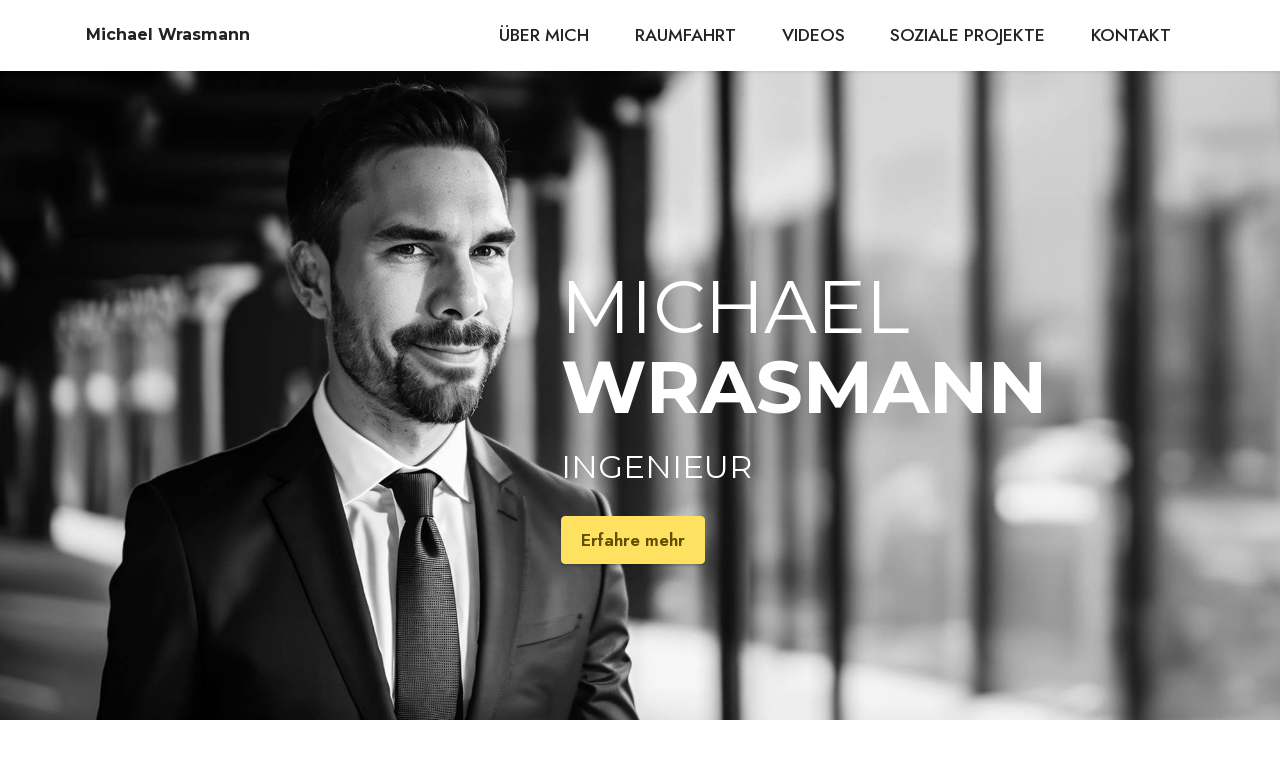

--- FILE ---
content_type: text/html
request_url: http://wrasmann.com/
body_size: 7771
content:
<!DOCTYPE html>
<html  >
<head>
  <!-- Site made with Mobirise Website Builder v5.2.0, https://mobirise.com -->
  <meta charset="UTF-8">
  <meta http-equiv="X-UA-Compatible" content="IE=edge">
  <meta name="generator" content="Mobirise v5.2.0, mobirise.com">
  <meta name="viewport" content="width=device-width, initial-scale=1, minimum-scale=1">
  <link rel="shortcut icon" href="assets/images/4m7a2994-128x85.png" type="image/x-icon">
  <meta name="description" content="">
  
  
  <title>Michael Wrasmann</title>
  <link rel="stylesheet" href="assets/web/assets/mobirise-icons2/mobirise2.css">
  <link rel="stylesheet" href="assets/icon54-v4/style.css">
  <link rel="stylesheet" href="assets/linecons/style.css">
  <link rel="stylesheet" href="assets/icon54-v2/style.css">
  <link rel="stylesheet" href="assets/tether/tether.min.css">
  <link rel="stylesheet" href="assets/bootstrap/css/bootstrap.min.css">
  <link rel="stylesheet" href="assets/bootstrap/css/bootstrap-grid.min.css">
  <link rel="stylesheet" href="assets/bootstrap/css/bootstrap-reboot.min.css">
  <link rel="stylesheet" href="assets/dropdown/css/style.css">
  <link rel="stylesheet" href="assets/formstyler/jquery.formstyler.css">
  <link rel="stylesheet" href="assets/formstyler/jquery.formstyler.theme.css">
  <link rel="stylesheet" href="assets/datepicker/jquery.datetimepicker.min.css">
  <link rel="stylesheet" href="assets/socicon/css/styles.css">
  <link rel="stylesheet" href="assets/theme/css/style.css">
  <link rel="stylesheet" href="assets/recaptcha.css">
  <link rel="preload" as="style" href="assets/mobirise/css/mbr-additional.css"><link rel="stylesheet" href="assets/mobirise/css/mbr-additional.css" type="text/css">
  
  
  
  
</head>
<body>
  
  <section class="menu menu1 cid-tWg0BwAUhc" once="menu" id="menu1-1o">
    

    <nav class="navbar navbar-dropdown navbar-fixed-top navbar-expand-lg">
        <div class="container">
            <div class="navbar-brand">
                
                <span class="navbar-caption-wrap"><a class="navbar-caption text-black text-primary display-7" href="index.html#top">Michael Wrasmann</a></span>
            </div>
            <button class="navbar-toggler" type="button" data-toggle="collapse" data-target="#navbarSupportedContent" aria-controls="navbarNavAltMarkup" aria-expanded="false" aria-label="Toggle navigation">
                <div class="hamburger">
                    <span></span>
                    <span></span>
                    <span></span>
                    <span></span>
                </div>
            </button>
            <div class="collapse navbar-collapse" id="navbarSupportedContent">
                <ul class="navbar-nav nav-dropdown nav-right" data-app-modern-menu="true"><li class="nav-item"><a class="nav-link link text-black text-primary display-4" href="index.html#testimonials1-1q">
                            ÜBER MICH</a></li>
                    <li class="nav-item"><a class="nav-link link text-black text-primary display-4" href="index.html#content2-24">RAUMFAHRT</a>
                    </li><li class="nav-item"><a class="nav-link link text-black text-primary display-4" href="index.html#video3-26">VIDEOS</a></li><li class="nav-item"><a class="nav-link link text-black text-primary display-4" href="index.html#content4-13">SOZIALE PROJEKTE</a></li>
                    <li class="nav-item"><a class="nav-link link text-black text-primary display-4" href="index.html#form5-8">KONTAKT</a></li></ul>
                
                
            </div>
        </div>
    </nav>
</section>

<section class="header1 cid-sEyPzYkTux mbr-fullscreen" id="header1-0">

    

    

    <div class="container">
        <div class="row justify-content-end">
            <div class="col-12 col-lg-7">
                <h1 class="mbr-section-title mbr-fonts-style mb-3 display-1">MICHAEL<strong>&nbsp;</strong><br><strong>WRASMANN<br></strong></h1>
                
                <p class="mbr-text mbr-fonts-style display-5">
                    INGENIEUR&nbsp;</p>
                <div class="mbr-section-btn mt-3"><a class="btn btn-warning display-4" href="index.html#testimonials1-1q">Erfahre mehr</a></div>
            </div>
        </div>
    </div>
</section>

<section class="testimonials1 cid-tWg9k8vQW5" id="testimonials1-1q">
    

    
    <div class="container">
        <h3 class="mbr-section-title mbr-fonts-style align-center mb-4 display-5"><strong>ÜBER MICH</strong></h3>
        <div class="row align-items-center">
            <div class="col-12 col-md-6">
                <div class="image-wrapper">
                    <img src="assets/images/snapseed-1076x1076.jpg" alt="Mobirise">
                </div>
            </div>
            <div class="col-12 col-md">
                <div class="text-wrapper">
                    <p class="mbr-text mbr-fonts-style mb-4 display-7">Ich bin ein Raumfahrt-Ingenieur mit über elf Jahren Erfahrung beim Deutschen Zentrum für Luft- und Raumfahrt (DLR). Meine Karriere begann mit einer bedeutenden Beteiligung am MASCOT-Projekt, einem innovativen Asteroidenlander, der Teil der Hayabusa2-Mission war und erfolgreich auf dem Asteroiden Ryugu landete. Dieses Projekt stellte eine Herausforderung in Bezug auf die schnelle Integration und das Testing unter strengen Zeitvorgaben dar, und mein Beitrag hierzu war ein entscheidender Schritt in meiner beruflichen Entwicklung.<br><br>Als Leiter der Integrationshalle koordinierte ich die Zusammenarbeit mit der NASA beim Projekt "Mole", wobei ich für die Einhaltung strenger Reinheitsstandards verantwortlich war. Diese Rolle erforderte eine sorgfältige Abstimmung unterschiedlicher Anforderungen und hohe Präzision in der Projektumsetzung.<br><br>Meine Begeisterung für den Bau interplanetarer Raumfahrzeuge wird durch mein Interesse an Internet-of-Things-Projekten und Künstliche Intelligenz ergänzt. Als Leiter des Digital Cleanrooms im Projekt "COOPERANTS" vertiefe ich mich in Python und Machine Learning, um die Digitalisierung in der Raumfahrtbranche voranzutreiben.<br><br>Ich schätze Teamarbeit und fördere aktiv die Zusammenarbeit durch meine offene und extrovertierte Persönlichkeit. Meine Fähigkeit, in Stresssituationen Ruhe zu bewahren, trägt zur positiven Dynamik in meinem Team bei.<br><br>Meine kreativen und analytischen Fähigkeiten habe ich durch die Gründung eines Theaters und die Entwicklung einer eigenen Multimedia-Show, einschließlich der technischen Realisierung der Lichtsteuerung mittels Arduino, weiterentwickelt. Mein Wissensdurst wird durch das Lesen von fünf Büchern pro Monat gestillt.<br><br>In Zukunft plane ich, meine Expertise in K.I. und Mikrocontrollern zu erweitern, um innovative Produkte zu entwickeln. Mein Ziel ist es, mein Wissen im Produktdesign und Design Thinking zu vertiefen, um neue Lösungen im Bereich der Raumfahrt zu schaffen.</p>
                    
                    
                </div>
            </div>
        </div>
    </div>
</section>

<section class="content2 cid-tWgtEEkqLI" id="content2-24">
    
    
    <div class="container">
        <div class="mbr-section-head">
            <h4 class="mbr-section-title mbr-fonts-style align-center mb-0 display-5"><strong>RAUMFAHRT</strong></h4>
            <h5 class="mbr-section-subtitle mbr-fonts-style align-center mb-0 mt-2 display-7">als Raumfahrtingenieur am DLR habe ich an folgenden Projekten mitgewirkt:</h5>
        </div>
        <div class="row mt-4">
            <div class="item features-image сol-12 col-md-6 col-lg-6">
                <div class="item-wrapper">
                    <div class="item-img">
                        <img src="assets/images/1-696x667.jpg" alt="" title="">
                    </div>
                    <div class="item-content">
                        <h5 class="item-title mbr-fonts-style display-5">MASCOT - ASTEROIDENLANDER</h5>
                        
                        <p class="mbr-text mbr-fonts-style mt-3 display-7">Ein Asteroidenlander stellt sich den großen Fragen zur Entstehung des Sonnensystem. Ich hatte in diesem Projekt die Integration und das Testen übernommen. Ich konnte als Berufseinsteiger sehr viele wertvolle Erfahrungen in den mehreren Phasen im Bau eine Asteroidenlanders sammeln. Im Jahr 2014 ging der Landung nach Japan und wurde mit seinem Mutterschiff Hayabusa-2 an die Rakete montiert. Die Landung auf dem Asteroiden erfolgte dann vier Jahre später im Herbst 2018.</p>
                    </div>
                    <div class="mbr-section-btn item-footer mt-2"><a href="https://www.dlr.de/content/de/missionen/mascot.html" class="btn item-btn btn-white display-7" target="_blank">mehr lesen</a></div>
                </div>
            </div>
            <div class="item features-image сol-12 col-md-6 col-lg-6">
                <div class="item-wrapper">
                    <div class="item-img">
                        <img src="assets/images/2-696x674.jpg" alt="" title="">
                    </div>
                    <div class="item-content">
                        <h5 class="item-title mbr-fonts-style display-5">MOLE MIT HP3 ZUM MARS</h5>
                        
                        <p class="mbr-text mbr-fonts-style mt-3 display-7">Ein kleines Instrument bohrt sich metertief in den Marsboden und misst die Temperatur des Planetens. Ein faszinierendes Projekt. Ich möchte mich nicht mit fremden Lorbeeren schmücken - meine Unterstützung war im Vergleich zu meinen Kollegen wirklich nur peripher. Mein Respekt zollt denen, die über Monate in Zweifachlagen-Schutzanzügen die sehr filigrane Integration des Instruments in Schweiß und Blut gemeistert haben. Dennoch konnte ich als Laborleiter mit Spezialisierung auf Planetary Protection Spannendes aus diesem Projekt entnehmen, das dazu dient, fremde Himmelskörper frei von irdischen Mikroorganismen zu halten. <br>
                        </p>
                    </div>
                    <div class="mbr-section-btn item-footer mt-2"><a href="https://www.dlr.de/blogs/alle-blogs/das-logbuch-zu-insight.aspx" class="btn item-btn btn-white display-7" target="_blank">mehr lesen</a></div>
                </div>
            </div>
            <div class="item features-image сol-12 col-md-6 col-lg-6">
                <div class="item-wrapper">
                    <div class="item-img">
                        <img src="assets/images/3-696x536.jpg" alt="" title="">
                    </div>
                    <div class="item-content">
                        <h5 class="item-title mbr-fonts-style display-5"><p>LABORLEITER INTEGRATIONSHALLE</p></h5>
                        
                        <p class="mbr-text mbr-fonts-style mt-3 display-7">Spezialisiert auf Räume, in denen Raumfahrzeuge unter sehr sauberen Bedingungen gebaut werden. Alle Bauteile, die in dieses Labor reingehen unterliegen einer strengen Kontrolle, werden gegebenenfalls gereinigt, und vor Ort sterilisiert. Ähnlich wie in einem Operationssaal wird die Reinheit der Luft und der Oberflächen vorlaufend gemessen. Das Arbeiten erfolgt in Schutzkleidung und Abläufe sind so definiert,  dass wenig Luftverwirbelungen  erzeugt werden. In der Raumfahrt gibt es einige Ziele, die der sogenannten Planetary Protection unterliegen, wie zum Beispiel der Mars oder Mond, sodass die Anforderungen an solche Räume deutlich höher sind.  </p>
                    </div>
                    <div class="mbr-section-btn item-footer mt-2"><a href="page4.html#header1-1a" class="btn item-btn btn-white display-7">mehr lesen</a></div>
                </div>
            </div><div class="item features-image сol-12 col-md-6 col-lg-6">
                <div class="item-wrapper">
                    <div class="item-img">
                        <img src="assets/images/4-4036x3384.jpg" alt="" title="">
                    </div>
                    <div class="item-content">
                        <h5 class="item-title mbr-fonts-style display-5"><p>MMX - ROVER ZUM MARS-MOND</p></h5>
                        
                        <p class="mbr-text mbr-fonts-style mt-3 display-7">Der Rover soll knapp 100 Tage die Oberfläche des Marsmond Phobos analysieren und klären, wie diese zwei kleinen Monde entstanden sind. Dabei ist er mit vier Rädern und jede Menge Instrumenten ausgestattet. In diesem Projekt bin ich derzeit für das Testen und die Integration am Rover verantwortlich.  </p>
                    </div>
                    <div class="mbr-section-btn item-footer mt-2"><a href="page4.html#header1-1a" class="btn item-btn btn-white display-7">mehr lesen</a></div>
                </div>
            </div>

        </div>
    </div>
</section>

<section class="video3 cid-tWhiJc4ZbG" id="video3-26">
    
    
    <div class="container">
        <div class="mbr-section-head">
            <h4 class="mbr-section-title mbr-fonts-style mb-0 display-2"><strong>VIDEOS&nbsp;</strong></h4>
            
        </div>
        <div class="row mt-4">
            <div class="col-12 col-md-6 video-block">
                <div class="video-wrapper"><iframe class="mbr-embedded-video" src="https://www.youtube.com/embed/h39H8sulXlA?rel=0&amp;amp;showinfo=0&amp;autoplay=0&amp;loop=0" width="1280" height="720" frameborder="0" allowfullscreen></iframe></div>
                <p class="mbr-text pt-2 mbr-fonts-style display-4">Mein Vortrag zur MASCOT-Landung (2018)</p>
            </div>
            <div class="col-12 col-md-6 video-block">
                <div class="video-wrapper"><iframe class="mbr-embedded-video" src="https://www.youtube.com/embed/q4oenCRPFZA?rel=0&amp;amp;showinfo=0&amp;autoplay=0&amp;loop=0" width="1280" height="720" frameborder="0" allowfullscreen></iframe></div>
                <p class="mbr-text pt-2 mbr-fonts-style display-4">
                    Mission MASCOT vom DLR (2018)</p>
            </div>
        </div>
    </div>
</section>

<section class="content4 cid-sFqtBxG1Mb" id="content4-13">
    
    
    <div class="container">
        <div class="row justify-content-center">
            <div class="title col-md-12 col-lg-10">
                <h3 class="mbr-section-title mbr-fonts-style align-center mb-4 display-5"><strong>SOZIALE PROJEKTE</strong></h3>
                <h4 class="mbr-section-subtitle align-center mbr-fonts-style mb-4 display-7">Neben meiner beruflichen Laufbahn ist es mir ein persönliches Anliegen, einen positiven Beitrag für die Gesellschaft zu leisten. Ich glaube fest daran, dass jeder von uns die Möglichkeit hat, Veränderungen in der Welt zu bewirken, sei es auch nur im kleinen Rahmen. In den folgenden Abschnitten möchte ich Ihnen gerne einen Einblick in die Projekte geben, die mir besonders am Herzen liegen. Diese Aktivitäten spiegeln meine Überzeugungen und Werte wider und sind ein wesentlicher Teil meiner Identität. Sie zeigen auch, wie ich die Fähigkeiten, die ich im beruflichen Kontext erworben habe, für soziale Zwecke einsetze.</h4>
                
            </div>
        </div>
    </div>
</section>

<section class="features12 cid-sFqq7YANZc" id="features13-y">

    
    
    <div class="container">
        <div class="row justify-content-center">
            
            <div class="col-12 col-lg-6">
                <div class="item mbr-flex">
                    <div class="icon-box">
                        <span class="mbr-iconfont mobi-mbri-home mobi-mbri" style="color: rgb(187, 187, 187); fill: rgb(187, 187, 187);"></span>
                    </div>
                    <div class="text-box">
                        <h4 class="icon-title mbr-black mbr-fonts-style display-7">
                            <strong>Schulsprecher am Westfalen-Kolleg</strong></h4>
                        <h5 class="icon-text mbr-black mbr-fonts-style display-7">Während meiner Zeit am Westfalen-Kolleg Dortmund von 2007 bis 2009 hatte ich die Ehre, als Schulsprecher zu fungieren. In dieser Rolle genoss ich es, aktiv an der Gestaltung der Lernumgebung und der schulischen Rahmenbedingungen mitzuwirken. Ich war Teil eines Teams, das sich regelmäßig mit Lehrern und dem Rektor traf, um die Schulpolitik zu diskutieren und den Kollegiaten einen angenehmeren und förderlicheren Lernort zu bieten. Diese Erfahrung stärkte meine Fähigkeiten in der Teamarbeit und im konstruktiven Dialog</h5>
                    </div>
                </div>
                <div class="item mbr-flex">
                    <div class="icon-box">
                        <span class="mbr-iconfont li_food"></span>
                    </div>
                    <div class="text-box">
                        <h4 class="icon-title mbr-black mbr-fonts-style display-7">
                            <strong>Helfer bei der Tafel in Dortmund</strong></h4>
                        <h5 class="icon-text mbr-black mbr-fonts-style display-7">Während meiner Schulzeit im Sommer 2007 engagierte ich mich bei der Dortmunder Tafel, einer lokalen Organisation, die bedürftigen Menschen Lebensmittel zur Verfügung stellt. Meine Aufgaben umfassten die Sortierung und Ausgabe von Nahrungsmitteln, die Koordination mit anderen Freiwilligen und die direkte Unterstützung von Bedürftigen.</h5>
                    </div>
                </div>
                <div class="item mbr-flex">
                    <div class="icon-box">
                        <span class="mbr-iconfont icon54-v4-prisoner"></span>
                    </div>
                    <div class="text-box">
                        <h4 class="icon-title mbr-black mbr-fonts-style display-7">
                            <strong>Gitarrenlehrer in der JVA in Bochum</strong></h4>
                        <h5 class="icon-text mbr-black mbr-fonts-style display-7">In den Jahren 2008 bis 2009 gab ich Gitarrenunterricht für Gefangene in der Justizvollzugsanstalt Bochum. Diese Tätigkeit begann ich auf Empfehlung einer Studentin und führte sie neben meiner Schulzeit fort. Die Abendstunden in der JVA boten den Insassen nicht nur musikalische Bildung, sondern auch eine wertvolle Gelegenheit zum Austausch mit der Außenwelt. Diese Erfahrung war sowohl für die Gefangenen als auch für mich sehr prägend und bot uns die Möglichkeit, neue Perspektiven zu gewinnen</h5>
                    </div>
                </div>
            </div>
        </div>
    </div>
</section>

<section class="features12 cid-sFqr0p75rk" id="features13-z">

    
    
    <div class="container">
        <div class="row justify-content-center">
            
            <div class="col-12 col-lg-6">
                <div class="item mbr-flex">
                    <div class="icon-box">
                        <span class="mbr-iconfont icon54-v2-information-booklet"></span>
                    </div>
                    <div class="text-box">
                        <h4 class="icon-title mbr-black mbr-fonts-style display-7">
                            <strong>Lesehelfer an der Johannis Grundschule in Osnabrück</strong></h4>
                        <h5 class="icon-text mbr-black mbr-fonts-style display-7">Während meines Maschinenbaustudiums im Jahr 2010 engagierte ich mich wöchentlich als Lesehelfer für Zweitklässler an einer Grundschule. Viele dieser Kinder, oft aus Migrantenfamilien, hatten Schwierigkeiten, im Unterricht mit ihren Mitschülern mitzuhalten. Mein Einsatz zielte darauf ab, die Lehrer zu unterstützen und den Schülern beim Lesenlernen zu helfen. Diese Tätigkeit war für mich eine wertvolle Erfahrung, die mir zeigte, wie wichtig individuelle Förderung im Bildungsbereich ist und wie sie das Lernen und das Selbstbewusstsein der Kinder positiv beeinflussen kann.&nbsp;</h5>
                    </div>
                </div>
                <div class="item mbr-flex">
                    <div class="icon-box">
                        <span class="mbr-iconfont icon54-v2-university"></span>
                    </div>
                    <div class="text-box">
                        <h4 class="icon-title mbr-black mbr-fonts-style display-7">
                            <strong>Stipendiat der Friedrich-Ebert-Stiftung</strong></h4>
                        <h5 class="icon-text mbr-black mbr-fonts-style display-7">Als Stipendiat der Friedrich-Ebert-Stiftung von 2010 bis 2012 hatte ich das Privileg, an einer Reihe von sozialpolitischen Workshops teilzunehmen, die Themen wie Pflegemanagement, Rassismus und Integrationspolitik behandelten. Zusätzlich übernahm ich in Osnabrück die Rolle des Hochschulsprechers für die Stiftung. In dieser Funktion koordinierte ich Treffen von Studierenden der Universität und Hochschule Osnabrück, bei denen wir verschiedene gesellschaftliche Projekte initiierten und vorantrieben.</h5>
                    </div>
                </div>
                <div class="item mbr-flex">
                    <div class="icon-box">
                        <span class="mbr-iconfont mobi-mbri-users mobi-mbri"></span>
                    </div>
                    <div class="text-box">
                        <h4 class="icon-title mbr-black mbr-fonts-style display-7">
                            <strong>Flutkatastrophe</strong></h4>
                        <h5 class="icon-text mbr-black mbr-fonts-style display-7">Im Zuge der schweren Flutkatastrophe im Ahrtal im Juli 2021 habe ich mich an den Aufräumarbeiten beteiligt, um den Opfern in dieser schweren Zeit beizustehen und praktische Hilfe beim Beseitigen der Schäden zu leisten.</h5>
                    </div>
                </div>
            </div>
        </div>
    </div>
</section>

<section class="testimonials1 cid-sFkFKR9viy" id="testimonials1-a">
    

    
    <div class="container">
        <h3 class="mbr-section-title mbr-fonts-style align-center mb-4 display-5">
            <strong>PROJEKT OBDACHLOSENHILFE</strong></h3>
        <div class="row align-items-center">
            <div class="col-12 col-md-6">
                <div class="image-wrapper">
                    <img src="assets/images/zeichenflache-1-800x800.png" alt="Mobirise">
                </div>
            </div>
            <div class="col-12 col-md">
                <div class="text-wrapper">
                    <p class="mbr-text mbr-fonts-style mb-4 display-7">Wir sammeln Geld, um damit eine Vielzahl an Zutaten zu kaufen und herzhafte Baguettes sowie Sandwiches zu belegen. Diese möchten wir zusammen mit Wasser, Obst, Smoothies, Nüssen und Süßigkeiten an verschiedenen Orten in Bremen an Obdachlose verteilen. In den letzten zwei Jahren haben wir mehrmals jährlich diese Aktion durchgeführt. Sie war stets ein großer Erfolg. Wir haben über 100 Sandwiches und andere Lebensmittel bis in den späten Abend verteilt und sind dabei auf äußerst dankbare Menschen gestoßen, die sich riesig gefreut haben. Die Freude zu sehen ist unser Antrieb, aber es ist uns auch ein besonderes Anliegen, da es für viele dieser Menschen die erste Mahlzeit des Tages darstellt.</p>
                    <p class="name mbr-fonts-style mb-1 display-4">- ein Zusammenschluss</p>
                    <p class="position mbr-fonts-style display-4">von Privatpersonen aus Bremen<br></p>
                </div>
            </div>
        </div>
    </div>
</section>

<section class="gallery1 cid-sFkILqPYbF" id="gallery1-b">
    
    
    <div class="container">
        
        <div class="row mt-4">
            <div class="item features-image сol-12 col-md-6 col-lg-6">
                <div class="item-wrapper">
                    <div class="item-img">
                        <img src="assets/images/7-1108x740.jpg" alt="">
                    </div>
                    
                    
                </div>
            </div>
            <div class="item features-image сol-12 col-md-6 col-lg-6">
                <div class="item-wrapper">
                    <div class="item-img">
                        <img src="assets/images/4-750x500.jpg" alt="">
                    </div>
                    
                    
                </div>
            </div>
            <div class="item features-image сol-12 col-md-6 col-lg-6">
                <div class="item-wrapper">
                    <div class="item-img">
                        <img src="assets/images/6-1108x740.jpg" alt="">
                    </div>
                    
                    
                </div>
            </div>
            <div class="item features-image сol-12 col-md-6 col-lg-6">
                <div class="item-wrapper">
                    <div class="item-img">
                        <img src="assets/images/2-750x500.jpg" alt="" title="">
                    </div>
                    
                    
                </div>
            </div>
        </div>
    </div>
</section>

<section class="form5 cid-sFky6k0uIu" id="form5-8">
    
    
    <div class="container">
        <div class="mbr-section-head">
            <h3 class="mbr-section-title mbr-fonts-style align-center mb-0 display-5">
                <strong>KONTAKT</strong></h3>
            
        </div>
        <div class="row justify-content-center mt-4">
            <div class="col-lg-8 mx-auto mbr-form" data-form-type="formoid">
                <form action="https://mobirise.eu/" method="POST" class="mbr-form form-with-styler" data-form-title="Form Name"><input type="hidden" name="email" data-form-email="true" value="h9Cj+m/I1tM4hhJ1QTmA14fjs1PqdTwdyNsNTl4N22K9ARS1bSBYafu/gxRzNdi2RNFFkttuP7vYF2u6Qb+Ia6Qv5eqZh5Wk3g7rZeNtSYQ7mTKonsKFXtliNWfIA4TL">
                    <div class="">
                        <div hidden="hidden" data-form-alert="" class="alert alert-success col-12">Danke für Ihre Nachricht</div>
                        <div hidden="hidden" data-form-alert-danger="" class="alert alert-danger col-12">Oops...! some
                            problem!</div>
                    </div>
                    <div class="dragArea row">
                        <div class="col-md col-sm-12 form-group" data-for="name">
                            <input type="text" name="name" placeholder="Name" data-form-field="name" class="form-control" value="" id="name-form5-8">
                        </div>
                        <div class="col-md col-sm-12 form-group" data-for="email">
                            <input type="email" name="email" placeholder="E-mail" data-form-field="email" class="form-control" value="" id="email-form5-8">
                        </div>
                        
                        <div class="col-12 form-group" data-for="textarea">
                            <textarea name="textarea" placeholder="Nachricht" data-form-field="textarea" class="form-control" id="textarea-form5-8"></textarea>
                        </div>
                        <div class="col-lg-12 col-md-12 col-sm-12 align-center mbr-section-btn"><button type="submit" class="btn btn-black display-4">Senden</button></div>
                    </div>
                </form>
            </div>
        </div>
    </div>
</section>

<section class="footer7 cid-sFkAGgINUd" once="footers" id="footer7-9">

    

    

    <div class="container">
        <div class="media-container-row align-center mbr-white">
            <div class="col-12">
                <p class="mbr-text mb-0 mbr-fonts-style display-7">
                    Michael Wrasmann <br><br><br><a href="impressu.html#content5-20" class="text-white text-primary">Datenschutzerklärung</a><br><a href="impressum.html" class="text-white text-primary">Impressum</a></p>
            </div>
        </div>
    </div>
</section><section style="background-color: #fff; font-family: -apple-system, BlinkMacSystemFont, 'Segoe UI', 'Roboto', 'Helvetica Neue', Arial, sans-serif; color:#aaa; font-size:12px; padding: 0; align-items: center; display: flex;"><a href="https://mobirise.site/w" style="flex: 1 1; height: 3rem; padding-left: 1rem;"></a><p style="flex: 0 0 auto; margin:0; padding-right:1rem;">Made with Mobirise - <a href="https://mobirise.site/m" style="color:#aaa;">More info</a></p></section><script src="assets/web/assets/jquery/jquery.min.js"></script>  <script src="assets/popper/popper.min.js"></script>  <script src="assets/tether/tether.min.js"></script>  <script src="assets/bootstrap/js/bootstrap.min.js"></script>  <script src="assets/smoothscroll/smooth-scroll.js"></script>  <script src="assets/dropdown/js/nav-dropdown.js"></script>  <script src="assets/dropdown/js/navbar-dropdown.js"></script>  <script src="assets/touchswipe/jquery.touch-swipe.min.js"></script>  <script src="assets/playervimeo/vimeo_player.js"></script>  <script src="assets/formstyler/jquery.formstyler.js"></script>  <script src="assets/formstyler/jquery.formstyler.min.js"></script>  <script src="assets/datepicker/jquery.datetimepicker.full.js"></script>  <script src="assets/theme/js/script.js"></script>  <script src="assets/formoid.min.js"></script>  
  
  
</body>
</html>

--- FILE ---
content_type: text/css
request_url: http://wrasmann.com/assets/mobirise/css/mbr-additional.css
body_size: 6392
content:
@import url(https://fonts.googleapis.com/css?family=Montserrat:100,200,300,400,500,600,700,800,900,100i,200i,300i,400i,500i,600i,700i,800i,900i&display=swap);
@import url(https://fonts.googleapis.com/css?family=Jost:100,200,300,400,500,600,700,800,900,100i,200i,300i,400i,500i,600i,700i,800i,900i&display=swap);





body {
  font-family: Jost;
}
.display-1 {
  font-family: 'Montserrat', sans-serif;
  font-size: 4.6rem;
  line-height: 1.1;
}
.display-1 > .mbr-iconfont {
  font-size: 5.75rem;
}
.display-2 {
  font-family: 'Montserrat', sans-serif;
  font-size: 3rem;
  line-height: 1.1;
}
.display-2 > .mbr-iconfont {
  font-size: 3.75rem;
}
.display-4 {
  font-family: 'Jost', sans-serif;
  font-size: 1.1rem;
  line-height: 1.5;
}
.display-4 > .mbr-iconfont {
  font-size: 1.375rem;
}
.display-5 {
  font-family: 'Montserrat', sans-serif;
  font-size: 2rem;
  line-height: 1.5;
}
.display-5 > .mbr-iconfont {
  font-size: 2.5rem;
}
.display-7 {
  font-family: 'Montserrat', sans-serif;
  font-size: 1rem;
  line-height: 1.5;
}
.display-7 > .mbr-iconfont {
  font-size: 1.25rem;
}
/* ---- Fluid typography for mobile devices ---- */
/* 1.4 - font scale ratio ( bootstrap == 1.42857 ) */
/* 100vw - current viewport width */
/* (48 - 20)  48 == 48rem == 768px, 20 == 20rem == 320px(minimal supported viewport) */
/* 0.65 - min scale variable, may vary */
@media (max-width: 992px) {
  .display-1 {
    font-size: 3.68rem;
  }
}
@media (max-width: 768px) {
  .display-1 {
    font-size: 3.22rem;
    font-size: calc( 2.26rem + (4.6 - 2.26) * ((100vw - 20rem) / (48 - 20)));
    line-height: calc( 1.1 * (2.26rem + (4.6 - 2.26) * ((100vw - 20rem) / (48 - 20))));
  }
  .display-2 {
    font-size: 2.4rem;
    font-size: calc( 1.7rem + (3 - 1.7) * ((100vw - 20rem) / (48 - 20)));
    line-height: calc( 1.3 * (1.7rem + (3 - 1.7) * ((100vw - 20rem) / (48 - 20))));
  }
  .display-4 {
    font-size: 0.88rem;
    font-size: calc( 1.0350000000000001rem + (1.1 - 1.0350000000000001) * ((100vw - 20rem) / (48 - 20)));
    line-height: calc( 1.4 * (1.0350000000000001rem + (1.1 - 1.0350000000000001) * ((100vw - 20rem) / (48 - 20))));
  }
  .display-5 {
    font-size: 1.6rem;
    font-size: calc( 1.35rem + (2 - 1.35) * ((100vw - 20rem) / (48 - 20)));
    line-height: calc( 1.4 * (1.35rem + (2 - 1.35) * ((100vw - 20rem) / (48 - 20))));
  }
  .display-7 {
    font-size: 0.8rem;
    font-size: calc( 1rem + (1 - 1) * ((100vw - 20rem) / (48 - 20)));
    line-height: calc( 1.4 * (1rem + (1 - 1) * ((100vw - 20rem) / (48 - 20))));
  }
}
/* Buttons */
.btn {
  padding: 0.6rem 1.2rem;
  border-radius: 4px;
}
.btn-sm {
  padding: 0.6rem 1.2rem;
  border-radius: 4px;
}
.btn-md {
  padding: 0.6rem 1.2rem;
  border-radius: 4px;
}
.btn-lg {
  padding: 1rem 2.6rem;
  border-radius: 4px;
}
.bg-primary {
  background-color: #6592e6 !important;
}
.bg-success {
  background-color: #40b0bf !important;
}
.bg-info {
  background-color: #47b5ed !important;
}
.bg-warning {
  background-color: #ffe161 !important;
}
.bg-danger {
  background-color: #ff9966 !important;
}
.btn-primary,
.btn-primary:active {
  background-color: #6592e6 !important;
  border-color: #6592e6 !important;
  color: #ffffff !important;
  box-shadow: 0 2px 2px 0 rgba(0, 0, 0, 0.2);
}
.btn-primary:hover,
.btn-primary:focus,
.btn-primary.focus,
.btn-primary.active {
  color: #ffffff !important;
  background-color: #2260d2 !important;
  border-color: #2260d2 !important;
  box-shadow: 0 2px 5px 0 rgba(0, 0, 0, 0.2);
}
.btn-primary.disabled,
.btn-primary:disabled {
  color: #ffffff !important;
  background-color: #2260d2 !important;
  border-color: #2260d2 !important;
}
.btn-secondary,
.btn-secondary:active {
  background-color: #ff6666 !important;
  border-color: #ff6666 !important;
  color: #ffffff !important;
  box-shadow: 0 2px 2px 0 rgba(0, 0, 0, 0.2);
}
.btn-secondary:hover,
.btn-secondary:focus,
.btn-secondary.focus,
.btn-secondary.active {
  color: #ffffff !important;
  background-color: #ff0f0f !important;
  border-color: #ff0f0f !important;
  box-shadow: 0 2px 5px 0 rgba(0, 0, 0, 0.2);
}
.btn-secondary.disabled,
.btn-secondary:disabled {
  color: #ffffff !important;
  background-color: #ff0f0f !important;
  border-color: #ff0f0f !important;
}
.btn-info,
.btn-info:active {
  background-color: #47b5ed !important;
  border-color: #47b5ed !important;
  color: #ffffff !important;
  box-shadow: 0 2px 2px 0 rgba(0, 0, 0, 0.2);
}
.btn-info:hover,
.btn-info:focus,
.btn-info.focus,
.btn-info.active {
  color: #ffffff !important;
  background-color: #148cca !important;
  border-color: #148cca !important;
  box-shadow: 0 2px 5px 0 rgba(0, 0, 0, 0.2);
}
.btn-info.disabled,
.btn-info:disabled {
  color: #ffffff !important;
  background-color: #148cca !important;
  border-color: #148cca !important;
}
.btn-success,
.btn-success:active {
  background-color: #40b0bf !important;
  border-color: #40b0bf !important;
  color: #ffffff !important;
  box-shadow: 0 2px 2px 0 rgba(0, 0, 0, 0.2);
}
.btn-success:hover,
.btn-success:focus,
.btn-success.focus,
.btn-success.active {
  color: #ffffff !important;
  background-color: #2a747e !important;
  border-color: #2a747e !important;
  box-shadow: 0 2px 5px 0 rgba(0, 0, 0, 0.2);
}
.btn-success.disabled,
.btn-success:disabled {
  color: #ffffff !important;
  background-color: #2a747e !important;
  border-color: #2a747e !important;
}
.btn-warning,
.btn-warning:active {
  background-color: #ffe161 !important;
  border-color: #ffe161 !important;
  color: #614f00 !important;
  box-shadow: 0 2px 2px 0 rgba(0, 0, 0, 0.2);
}
.btn-warning:hover,
.btn-warning:focus,
.btn-warning.focus,
.btn-warning.active {
  color: #0a0800 !important;
  background-color: #ffd10a !important;
  border-color: #ffd10a !important;
  box-shadow: 0 2px 5px 0 rgba(0, 0, 0, 0.2);
}
.btn-warning.disabled,
.btn-warning:disabled {
  color: #614f00 !important;
  background-color: #ffd10a !important;
  border-color: #ffd10a !important;
}
.btn-danger,
.btn-danger:active {
  background-color: #ff9966 !important;
  border-color: #ff9966 !important;
  color: #ffffff !important;
  box-shadow: 0 2px 2px 0 rgba(0, 0, 0, 0.2);
}
.btn-danger:hover,
.btn-danger:focus,
.btn-danger.focus,
.btn-danger.active {
  color: #ffffff !important;
  background-color: #ff5f0f !important;
  border-color: #ff5f0f !important;
  box-shadow: 0 2px 5px 0 rgba(0, 0, 0, 0.2);
}
.btn-danger.disabled,
.btn-danger:disabled {
  color: #ffffff !important;
  background-color: #ff5f0f !important;
  border-color: #ff5f0f !important;
}
.btn-white,
.btn-white:active {
  background-color: #fafafa !important;
  border-color: #fafafa !important;
  color: #7a7a7a !important;
  box-shadow: 0 2px 2px 0 rgba(0, 0, 0, 0.2);
}
.btn-white:hover,
.btn-white:focus,
.btn-white.focus,
.btn-white.active {
  color: #4f4f4f !important;
  background-color: #cfcfcf !important;
  border-color: #cfcfcf !important;
  box-shadow: 0 2px 5px 0 rgba(0, 0, 0, 0.2);
}
.btn-white.disabled,
.btn-white:disabled {
  color: #7a7a7a !important;
  background-color: #cfcfcf !important;
  border-color: #cfcfcf !important;
}
.btn-black,
.btn-black:active {
  background-color: #232323 !important;
  border-color: #232323 !important;
  color: #ffffff !important;
  box-shadow: 0 2px 2px 0 rgba(0, 0, 0, 0.2);
}
.btn-black:hover,
.btn-black:focus,
.btn-black.focus,
.btn-black.active {
  color: #ffffff !important;
  background-color: #000000 !important;
  border-color: #000000 !important;
  box-shadow: 0 2px 5px 0 rgba(0, 0, 0, 0.2);
}
.btn-black.disabled,
.btn-black:disabled {
  color: #ffffff !important;
  background-color: #000000 !important;
  border-color: #000000 !important;
}
.btn-primary-outline,
.btn-primary-outline:active {
  background-color: transparent !important;
  border-color: transparent;
  color: #6592e6;
}
.btn-primary-outline:hover,
.btn-primary-outline:focus,
.btn-primary-outline.focus,
.btn-primary-outline.active {
  color: #2260d2 !important;
  background-color: transparent!important;
  border-color: transparent!important;
  box-shadow: none!important;
}
.btn-primary-outline.disabled,
.btn-primary-outline:disabled {
  color: #ffffff !important;
  background-color: #6592e6 !important;
  border-color: #6592e6 !important;
}
.btn-secondary-outline,
.btn-secondary-outline:active {
  background-color: transparent !important;
  border-color: transparent;
  color: #ff6666;
}
.btn-secondary-outline:hover,
.btn-secondary-outline:focus,
.btn-secondary-outline.focus,
.btn-secondary-outline.active {
  color: #ff0f0f !important;
  background-color: transparent!important;
  border-color: transparent!important;
  box-shadow: none!important;
}
.btn-secondary-outline.disabled,
.btn-secondary-outline:disabled {
  color: #ffffff !important;
  background-color: #ff6666 !important;
  border-color: #ff6666 !important;
}
.btn-info-outline,
.btn-info-outline:active {
  background-color: transparent !important;
  border-color: transparent;
  color: #47b5ed;
}
.btn-info-outline:hover,
.btn-info-outline:focus,
.btn-info-outline.focus,
.btn-info-outline.active {
  color: #148cca !important;
  background-color: transparent!important;
  border-color: transparent!important;
  box-shadow: none!important;
}
.btn-info-outline.disabled,
.btn-info-outline:disabled {
  color: #ffffff !important;
  background-color: #47b5ed !important;
  border-color: #47b5ed !important;
}
.btn-success-outline,
.btn-success-outline:active {
  background-color: transparent !important;
  border-color: transparent;
  color: #40b0bf;
}
.btn-success-outline:hover,
.btn-success-outline:focus,
.btn-success-outline.focus,
.btn-success-outline.active {
  color: #2a747e !important;
  background-color: transparent!important;
  border-color: transparent!important;
  box-shadow: none!important;
}
.btn-success-outline.disabled,
.btn-success-outline:disabled {
  color: #ffffff !important;
  background-color: #40b0bf !important;
  border-color: #40b0bf !important;
}
.btn-warning-outline,
.btn-warning-outline:active {
  background-color: transparent !important;
  border-color: transparent;
  color: #ffe161;
}
.btn-warning-outline:hover,
.btn-warning-outline:focus,
.btn-warning-outline.focus,
.btn-warning-outline.active {
  color: #ffd10a !important;
  background-color: transparent!important;
  border-color: transparent!important;
  box-shadow: none!important;
}
.btn-warning-outline.disabled,
.btn-warning-outline:disabled {
  color: #614f00 !important;
  background-color: #ffe161 !important;
  border-color: #ffe161 !important;
}
.btn-danger-outline,
.btn-danger-outline:active {
  background-color: transparent !important;
  border-color: transparent;
  color: #ff9966;
}
.btn-danger-outline:hover,
.btn-danger-outline:focus,
.btn-danger-outline.focus,
.btn-danger-outline.active {
  color: #ff5f0f !important;
  background-color: transparent!important;
  border-color: transparent!important;
  box-shadow: none!important;
}
.btn-danger-outline.disabled,
.btn-danger-outline:disabled {
  color: #ffffff !important;
  background-color: #ff9966 !important;
  border-color: #ff9966 !important;
}
.btn-black-outline,
.btn-black-outline:active {
  background-color: transparent !important;
  border-color: transparent;
  color: #232323;
}
.btn-black-outline:hover,
.btn-black-outline:focus,
.btn-black-outline.focus,
.btn-black-outline.active {
  color: #000000 !important;
  background-color: transparent!important;
  border-color: transparent!important;
  box-shadow: none!important;
}
.btn-black-outline.disabled,
.btn-black-outline:disabled {
  color: #ffffff !important;
  background-color: #232323 !important;
  border-color: #232323 !important;
}
.btn-white-outline,
.btn-white-outline:active {
  background-color: transparent !important;
  border-color: transparent;
  color: #fafafa;
}
.btn-white-outline:hover,
.btn-white-outline:focus,
.btn-white-outline.focus,
.btn-white-outline.active {
  color: #cfcfcf !important;
  background-color: transparent!important;
  border-color: transparent!important;
  box-shadow: none!important;
}
.btn-white-outline.disabled,
.btn-white-outline:disabled {
  color: #7a7a7a !important;
  background-color: #fafafa !important;
  border-color: #fafafa !important;
}
.text-primary {
  color: #6592e6 !important;
}
.text-secondary {
  color: #ff6666 !important;
}
.text-success {
  color: #40b0bf !important;
}
.text-info {
  color: #47b5ed !important;
}
.text-warning {
  color: #ffe161 !important;
}
.text-danger {
  color: #ff9966 !important;
}
.text-white {
  color: #fafafa !important;
}
.text-black {
  color: #232323 !important;
}
a.text-primary:hover,
a.text-primary:focus,
a.text-primary.active {
  color: #205ac5 !important;
}
a.text-secondary:hover,
a.text-secondary:focus,
a.text-secondary.active {
  color: #ff0000 !important;
}
a.text-success:hover,
a.text-success:focus,
a.text-success.active {
  color: #266a73 !important;
}
a.text-info:hover,
a.text-info:focus,
a.text-info.active {
  color: #1283bc !important;
}
a.text-warning:hover,
a.text-warning:focus,
a.text-warning.active {
  color: #facb00 !important;
}
a.text-danger:hover,
a.text-danger:focus,
a.text-danger.active {
  color: #ff5500 !important;
}
a.text-white:hover,
a.text-white:focus,
a.text-white.active {
  color: #c7c7c7 !important;
}
a.text-black:hover,
a.text-black:focus,
a.text-black.active {
  color: #000000 !important;
}
a[class*="text-"]:not(.nav-link):not(.dropdown-item):not([role]) {
  position: relative;
  background-image: transparent;
  background-size: 10000px 2px;
  background-repeat: no-repeat;
  background-position: 0px 1.2em;
  background-position: -10000px 1.2em;
}
a[class*="text-"]:not(.nav-link):not(.dropdown-item):not([role]):hover {
  transition: background-position 2s ease-in-out;
  background-image: linear-gradient(currentColor 50%, currentColor 50%);
  background-position: 0px 1.2em;
}
.nav-tabs .nav-link.active {
  color: #6592e6;
}
.nav-tabs .nav-link:not(.active) {
  color: #232323;
}
.alert-success {
  background-color: #70c770;
}
.alert-info {
  background-color: #47b5ed;
}
.alert-warning {
  background-color: #ffe161;
}
.alert-danger {
  background-color: #ff9966;
}
.mbr-gallery-filter li.active .btn {
  background-color: #6592e6;
  border-color: #6592e6;
  color: #ffffff;
}
.mbr-gallery-filter li.active .btn:focus {
  box-shadow: none;
}
a,
a:hover {
  color: #6592e6;
}
.mbr-plan-header.bg-primary .mbr-plan-subtitle,
.mbr-plan-header.bg-primary .mbr-plan-price-desc {
  color: #ffffff;
}
.mbr-plan-header.bg-success .mbr-plan-subtitle,
.mbr-plan-header.bg-success .mbr-plan-price-desc {
  color: #a0d8df;
}
.mbr-plan-header.bg-info .mbr-plan-subtitle,
.mbr-plan-header.bg-info .mbr-plan-price-desc {
  color: #ffffff;
}
.mbr-plan-header.bg-warning .mbr-plan-subtitle,
.mbr-plan-header.bg-warning .mbr-plan-price-desc {
  color: #ffffff;
}
.mbr-plan-header.bg-danger .mbr-plan-subtitle,
.mbr-plan-header.bg-danger .mbr-plan-price-desc {
  color: #ffffff;
}
/* Scroll to top button*/
.scrollToTop_wraper {
  display: none;
}
.form-control {
  font-family: 'Jost', sans-serif;
  font-size: 1.1rem;
  line-height: 1.5;
  font-weight: 400;
}
.form-control > .mbr-iconfont {
  font-size: 1.375rem;
}
.form-control:hover,
.form-control:focus {
  box-shadow: rgba(0, 0, 0, 0.07) 0px 1px 1px 0px, rgba(0, 0, 0, 0.07) 0px 1px 3px 0px, rgba(0, 0, 0, 0.03) 0px 0px 0px 1px;
  border-color: #6592e6 !important;
}
.form-control:-webkit-input-placeholder {
  font-family: 'Jost', sans-serif;
  font-size: 1.1rem;
  line-height: 1.5;
  font-weight: 400;
}
.form-control:-webkit-input-placeholder > .mbr-iconfont {
  font-size: 1.375rem;
}
blockquote {
  border-color: #6592e6;
}
/* Forms */
.jq-selectbox li:hover,
.jq-selectbox li.selected {
  background-color: #6592e6;
  color: #ffffff;
}
.jq-number__spin {
  transition: 0.25s ease;
}
.jq-number__spin:hover {
  border-color: #6592e6;
}
.jq-selectbox .jq-selectbox__trigger-arrow,
.jq-number__spin.minus:after,
.jq-number__spin.plus:after {
  transition: 0.4s;
  border-top-color: #353535;
  border-bottom-color: #353535;
}
.jq-selectbox:hover .jq-selectbox__trigger-arrow,
.jq-number__spin.minus:hover:after,
.jq-number__spin.plus:hover:after {
  border-top-color: #6592e6;
  border-bottom-color: #6592e6;
}
.xdsoft_datetimepicker .xdsoft_calendar td.xdsoft_default,
.xdsoft_datetimepicker .xdsoft_calendar td.xdsoft_current,
.xdsoft_datetimepicker .xdsoft_timepicker .xdsoft_time_box > div > div.xdsoft_current {
  color: #ffffff !important;
  background-color: #6592e6 !important;
  box-shadow: none !important;
}
.xdsoft_datetimepicker .xdsoft_calendar td:hover,
.xdsoft_datetimepicker .xdsoft_timepicker .xdsoft_time_box > div > div:hover {
  color: #000000 !important;
  background: #ff6666 !important;
  box-shadow: none !important;
}
.lazy-bg {
  background-image: none !important;
}
.lazy-placeholder:not(section),
.lazy-none {
  display: block;
  position: relative;
  padding-bottom: 56.25%;
  width: 100%;
  height: auto;
}
iframe.lazy-placeholder,
.lazy-placeholder:after {
  content: '';
  position: absolute;
  width: 200px;
  height: 200px;
  background: transparent no-repeat center;
  background-size: contain;
  top: 50%;
  left: 50%;
  transform: translateX(-50%) translateY(-50%);
  background-image: url("data:image/svg+xml;charset=UTF-8,%3csvg width='32' height='32' viewBox='0 0 64 64' xmlns='http://www.w3.org/2000/svg' stroke='%236592e6' %3e%3cg fill='none' fill-rule='evenodd'%3e%3cg transform='translate(16 16)' stroke-width='2'%3e%3ccircle stroke-opacity='.5' cx='16' cy='16' r='16'/%3e%3cpath d='M32 16c0-9.94-8.06-16-16-16'%3e%3canimateTransform attributeName='transform' type='rotate' from='0 16 16' to='360 16 16' dur='1s' repeatCount='indefinite'/%3e%3c/path%3e%3c/g%3e%3c/g%3e%3c/svg%3e");
}
section.lazy-placeholder:after {
  opacity: 0.5;
}
body {
  overflow-x: hidden;
}
a {
  transition: color 0.6s;
}
.cid-tWg0BwAUhc {
  z-index: 1000;
  width: 100%;
  position: relative;
  min-height: 60px;
}
.cid-tWg0BwAUhc nav.navbar {
  position: fixed;
}
.cid-tWg0BwAUhc .dropdown-item:before {
  font-family: Moririse2 !important;
  content: "\e966";
  display: inline-block;
  width: 0;
  position: absolute;
  left: 1rem;
  top: 0.5rem;
  margin-right: 0.5rem;
  line-height: 1;
  font-size: inherit;
  vertical-align: middle;
  text-align: center;
  overflow: hidden;
  transform: scale(0, 1);
  transition: all 0.25s ease-in-out;
}
.cid-tWg0BwAUhc .dropdown-menu {
  padding: 0;
  border-radius: 4px;
  box-shadow: 0 1px 3px 0 rgba(0, 0, 0, 0.1);
}
.cid-tWg0BwAUhc .dropdown-item {
  border-bottom: 1px solid #e6e6e6;
}
.cid-tWg0BwAUhc .dropdown-item:hover,
.cid-tWg0BwAUhc .dropdown-item:focus {
  background: #6592e6 !important;
  color: white !important;
}
.cid-tWg0BwAUhc .dropdown-item:first-child {
  border-top-left-radius: 4px;
  border-top-right-radius: 4px;
}
.cid-tWg0BwAUhc .dropdown-item:last-child {
  border-bottom: none;
  border-bottom-left-radius: 4px;
  border-bottom-right-radius: 4px;
}
.cid-tWg0BwAUhc .nav-dropdown .link {
  padding: 0 0.3em !important;
  margin: 0.667em 1em !important;
}
.cid-tWg0BwAUhc .nav-dropdown .link.dropdown-toggle::after {
  margin-left: 0.5rem;
  margin-top: 0.2rem;
}
.cid-tWg0BwAUhc .nav-link {
  position: relative;
}
.cid-tWg0BwAUhc .container {
  display: flex;
  margin: auto;
}
.cid-tWg0BwAUhc .iconfont-wrapper {
  color: #000000 !important;
  font-size: 1.5rem;
  padding-right: 0.5rem;
}
.cid-tWg0BwAUhc .dropdown-menu,
.cid-tWg0BwAUhc .navbar.opened {
  background: #ffffff !important;
}
.cid-tWg0BwAUhc .nav-item:focus,
.cid-tWg0BwAUhc .nav-link:focus {
  outline: none;
}
.cid-tWg0BwAUhc .dropdown .dropdown-menu .dropdown-item {
  width: auto;
  transition: all 0.25s ease-in-out;
}
.cid-tWg0BwAUhc .dropdown .dropdown-menu .dropdown-item::after {
  right: 0.5rem;
}
.cid-tWg0BwAUhc .dropdown .dropdown-menu .dropdown-item .mbr-iconfont {
  margin-right: 0.5rem;
  vertical-align: sub;
}
.cid-tWg0BwAUhc .dropdown .dropdown-menu .dropdown-item .mbr-iconfont:before {
  display: inline-block;
  transform: scale(1, 1);
  transition: all 0.25s ease-in-out;
}
.cid-tWg0BwAUhc .collapsed .dropdown-menu .dropdown-item:before {
  display: none;
}
.cid-tWg0BwAUhc .collapsed .dropdown .dropdown-menu .dropdown-item {
  padding: 0.235em 1.5em 0.235em 1.5em !important;
  transition: none;
  margin: 0 !important;
}
.cid-tWg0BwAUhc .navbar {
  min-height: 70px;
  transition: all 0.3s;
  border-bottom: 1px solid transparent;
  box-shadow: 0 1px 3px 0 rgba(0, 0, 0, 0.1);
  background: #ffffff;
}
.cid-tWg0BwAUhc .navbar.opened {
  transition: all 0.3s;
}
.cid-tWg0BwAUhc .navbar .dropdown-item {
  padding: 0.5rem 1.8rem;
}
.cid-tWg0BwAUhc .navbar .navbar-logo img {
  width: auto;
}
.cid-tWg0BwAUhc .navbar .navbar-collapse {
  justify-content: flex-end;
  z-index: 1;
}
.cid-tWg0BwAUhc .navbar.collapsed {
  justify-content: center;
}
.cid-tWg0BwAUhc .navbar.collapsed .nav-item .nav-link::before {
  display: none;
}
.cid-tWg0BwAUhc .navbar.collapsed.opened .dropdown-menu {
  top: 0;
}
.cid-tWg0BwAUhc .navbar.collapsed .dropdown-menu .dropdown-submenu {
  left: 0 !important;
}
.cid-tWg0BwAUhc .navbar.collapsed .dropdown-menu .dropdown-item:after {
  right: auto;
}
.cid-tWg0BwAUhc .navbar.collapsed .dropdown-menu .dropdown-toggle[data-toggle="dropdown-submenu"]:after {
  margin-left: 0.5rem;
  margin-top: 0.2rem;
  border-top: 0.35em solid;
  border-right: 0.35em solid transparent;
  border-left: 0.35em solid transparent;
  border-bottom: 0;
  top: 41%;
}
.cid-tWg0BwAUhc .navbar.collapsed ul.navbar-nav li {
  margin: auto;
}
.cid-tWg0BwAUhc .navbar.collapsed .dropdown-menu .dropdown-item {
  padding: 0.25rem 1.5rem;
  text-align: center;
}
.cid-tWg0BwAUhc .navbar.collapsed .icons-menu {
  padding-left: 0;
  padding-right: 0;
  padding-top: 0.5rem;
  padding-bottom: 0.5rem;
}
@media (max-width: 991px) {
  .cid-tWg0BwAUhc .navbar .nav-item .nav-link::before {
    display: none;
  }
  .cid-tWg0BwAUhc .navbar.opened .dropdown-menu {
    top: 0;
  }
  .cid-tWg0BwAUhc .navbar .dropdown-menu .dropdown-submenu {
    left: 0 !important;
  }
  .cid-tWg0BwAUhc .navbar .dropdown-menu .dropdown-item:after {
    right: auto;
  }
  .cid-tWg0BwAUhc .navbar .dropdown-menu .dropdown-toggle[data-toggle="dropdown-submenu"]:after {
    margin-left: 0.5rem;
    margin-top: 0.2rem;
    border-top: 0.35em solid;
    border-right: 0.35em solid transparent;
    border-left: 0.35em solid transparent;
    border-bottom: 0;
    top: 40%;
  }
  .cid-tWg0BwAUhc .navbar .navbar-logo img {
    height: 3rem !important;
  }
  .cid-tWg0BwAUhc .navbar ul.navbar-nav li {
    margin: auto;
  }
  .cid-tWg0BwAUhc .navbar .dropdown-menu .dropdown-item {
    padding: 0.25rem 1.5rem !important;
    text-align: center;
  }
  .cid-tWg0BwAUhc .navbar .navbar-brand {
    flex-shrink: initial;
    flex-basis: auto;
    word-break: break-word;
    padding-right: 2rem;
  }
  .cid-tWg0BwAUhc .navbar .navbar-toggler {
    flex-basis: auto;
  }
  .cid-tWg0BwAUhc .navbar .icons-menu {
    padding-left: 0;
    padding-top: 0.5rem;
    padding-bottom: 0.5rem;
  }
}
.cid-tWg0BwAUhc .navbar.navbar-short {
  min-height: 60px;
}
.cid-tWg0BwAUhc .navbar.navbar-short .navbar-logo img {
  height: 2.5rem !important;
}
.cid-tWg0BwAUhc .navbar.navbar-short .navbar-brand {
  min-height: 60px;
  padding: 0;
}
.cid-tWg0BwAUhc .navbar-brand {
  min-height: 70px;
  flex-shrink: 0;
  align-items: center;
  margin-right: 0;
  padding: 0;
  transition: all 0.3s;
  word-break: break-word;
  z-index: 1;
}
.cid-tWg0BwAUhc .navbar-brand .navbar-caption {
  line-height: inherit !important;
}
.cid-tWg0BwAUhc .navbar-brand .navbar-logo a {
  outline: none;
}
.cid-tWg0BwAUhc .dropdown-item.active,
.cid-tWg0BwAUhc .dropdown-item:active {
  background-color: transparent;
}
.cid-tWg0BwAUhc .navbar-expand-lg .navbar-nav .nav-link {
  padding: 0;
}
.cid-tWg0BwAUhc .nav-dropdown .link.dropdown-toggle {
  margin-right: 1.667em;
}
.cid-tWg0BwAUhc .nav-dropdown .link.dropdown-toggle[aria-expanded="true"] {
  margin-right: 0;
  padding: 0.667em 1.667em;
}
.cid-tWg0BwAUhc .navbar.navbar-expand-lg .dropdown .dropdown-menu {
  background: #ffffff;
}
.cid-tWg0BwAUhc .navbar.navbar-expand-lg .dropdown .dropdown-menu .dropdown-submenu {
  margin: 0;
  left: 100%;
}
.cid-tWg0BwAUhc .navbar .dropdown.open > .dropdown-menu {
  display: block;
}
.cid-tWg0BwAUhc ul.navbar-nav {
  flex-wrap: wrap;
}
.cid-tWg0BwAUhc .navbar-buttons {
  text-align: center;
  min-width: 170px;
}
.cid-tWg0BwAUhc button.navbar-toggler {
  outline: none;
  width: 31px;
  height: 20px;
  cursor: pointer;
  transition: all 0.2s;
  position: relative;
  align-self: center;
}
.cid-tWg0BwAUhc button.navbar-toggler .hamburger span {
  position: absolute;
  right: 0;
  width: 30px;
  height: 2px;
  border-right: 5px;
  background-color: #000000;
}
.cid-tWg0BwAUhc button.navbar-toggler .hamburger span:nth-child(1) {
  top: 0;
  transition: all 0.2s;
}
.cid-tWg0BwAUhc button.navbar-toggler .hamburger span:nth-child(2) {
  top: 8px;
  transition: all 0.15s;
}
.cid-tWg0BwAUhc button.navbar-toggler .hamburger span:nth-child(3) {
  top: 8px;
  transition: all 0.15s;
}
.cid-tWg0BwAUhc button.navbar-toggler .hamburger span:nth-child(4) {
  top: 16px;
  transition: all 0.2s;
}
.cid-tWg0BwAUhc nav.opened .hamburger span:nth-child(1) {
  top: 8px;
  width: 0;
  opacity: 0;
  right: 50%;
  transition: all 0.2s;
}
.cid-tWg0BwAUhc nav.opened .hamburger span:nth-child(2) {
  transform: rotate(45deg);
  transition: all 0.25s;
}
.cid-tWg0BwAUhc nav.opened .hamburger span:nth-child(3) {
  transform: rotate(-45deg);
  transition: all 0.25s;
}
.cid-tWg0BwAUhc nav.opened .hamburger span:nth-child(4) {
  top: 8px;
  width: 0;
  opacity: 0;
  right: 50%;
  transition: all 0.2s;
}
.cid-tWg0BwAUhc .navbar-dropdown {
  padding: 0 1rem;
  position: fixed;
}
.cid-tWg0BwAUhc a.nav-link {
  display: flex;
  align-items: center;
  justify-content: center;
}
.cid-tWg0BwAUhc .icons-menu {
  flex-wrap: nowrap;
  display: flex;
  justify-content: center;
  padding-left: 1rem;
  padding-right: 1rem;
  padding-top: 0.3rem;
  text-align: center;
}
@media screen and (-ms-high-contrast: active), (-ms-high-contrast: none) {
  .cid-tWg0BwAUhc .navbar {
    height: 70px;
  }
  .cid-tWg0BwAUhc .navbar.opened {
    height: auto;
  }
  .cid-tWg0BwAUhc .nav-item .nav-link:hover::before {
    width: 175%;
    max-width: calc(100% + 2rem);
    left: -1rem;
  }
}
.cid-sEyPzYkTux {
  background-image: url("../../../assets/images/22-2000x1125.jpg");
}
.cid-sEyPzYkTux .mbr-section-title {
  color: #ffffff;
}
.cid-sEyPzYkTux .mbr-text,
.cid-sEyPzYkTux .mbr-section-btn {
  color: #ffffff;
}
.cid-tWg9k8vQW5 {
  padding-top: 5rem;
  padding-bottom: 5rem;
  background-color: #ffffff;
}
@media (min-width: 992px) {
  .cid-tWg9k8vQW5 .text-wrapper {
    padding: 2rem;
  }
}
.cid-tWg9k8vQW5 .image-wrapper img {
  width: 100%;
  object-fit: cover;
}
@media (max-width: 767px) {
  .cid-tWg9k8vQW5 .image-wrapper {
    margin-bottom: 2rem;
  }
}
.cid-tWgtEEkqLI {
  padding-top: 6rem;
  padding-bottom: 6rem;
  background-color: #ffffff;
}
.cid-tWgtEEkqLI img,
.cid-tWgtEEkqLI .item-img {
  height: 100%;
  height: 400px;
  object-fit: cover;
}
.cid-tWgtEEkqLI .item:focus,
.cid-tWgtEEkqLI span:focus {
  outline: none;
}
.cid-tWgtEEkqLI .item {
  cursor: pointer;
  margin-bottom: 2rem;
}
.cid-tWgtEEkqLI .item-wrapper {
  position: relative;
  border-radius: 4px;
  background: #fafafa;
  height: 100%;
  display: flex;
  flex-flow: column nowrap;
}
@media (min-width: 992px) {
  .cid-tWgtEEkqLI .item-wrapper .item-content {
    padding: 2rem 2rem 0;
  }
  .cid-tWgtEEkqLI .item-wrapper .item-footer {
    padding: 0 2rem 2rem;
  }
}
@media (max-width: 991px) {
  .cid-tWgtEEkqLI .item-wrapper .item-content {
    padding: 1rem 1rem 0;
  }
  .cid-tWgtEEkqLI .item-wrapper .item-footer {
    padding: 0 1rem 1rem;
  }
}
.cid-tWgtEEkqLI .mbr-section-btn {
  margin-top: auto !important;
}
.cid-tWgtEEkqLI .mbr-section-title {
  color: #232323;
}
.cid-tWgtEEkqLI .mbr-text,
.cid-tWgtEEkqLI .mbr-section-btn {
  text-align: left;
  color: #353535;
}
.cid-tWgtEEkqLI .item-title {
  text-align: left;
}
.cid-tWgtEEkqLI .item-subtitle {
  text-align: left;
  color: #232323;
}
.cid-tWhiJc4ZbG {
  padding-top: 6rem;
  padding-bottom: 6rem;
  background-color: #ffffff;
}
.cid-tWhiJc4ZbG .video-wrapper iframe {
  width: 100%;
}
.cid-tWhiJc4ZbG .mbr-section-title,
.cid-tWhiJc4ZbG .mbr-section-subtitle,
.cid-tWhiJc4ZbG .mbr-text {
  text-align: center;
}
.cid-sFqtBxG1Mb {
  padding-top: 5rem;
  padding-bottom: 0rem;
  background-color: #ffffff;
}
.cid-sFqq7YANZc {
  padding-top: 1rem;
  padding-bottom: 0rem;
  background-color: #ffffff;
}
.cid-sFqq7YANZc .item {
  display: flex;
  align-items: center;
  margin-bottom: 2rem;
}
.cid-sFqq7YANZc .icon-box {
  background: #ffffff;
  width: 60px;
  min-width: 60px;
  height: 60px;
  border-radius: 50%;
  margin-right: 1rem;
  display: flex;
  justify-content: center;
  align-items: center;
}
.cid-sFqq7YANZc .mbr-iconfont {
  font-size: 2rem;
  color: #808080;
}
@media (max-width: 991px) {
  .cid-sFqq7YANZc .card {
    margin-bottom: 2rem;
  }
  .cid-sFqq7YANZc .card-wrapper {
    margin-bottom: 2rem;
  }
}
.cid-sFqr0p75rk {
  padding-top: 0rem;
  padding-bottom: 0rem;
  background-color: #ffffff;
}
.cid-sFqr0p75rk .item {
  display: flex;
  align-items: center;
  margin-bottom: 2rem;
}
.cid-sFqr0p75rk .icon-box {
  background: #ffffff;
  width: 60px;
  min-width: 60px;
  height: 60px;
  border-radius: 50%;
  margin-right: 1rem;
  display: flex;
  justify-content: center;
  align-items: center;
}
.cid-sFqr0p75rk .mbr-iconfont {
  font-size: 2rem;
  color: #808080;
}
@media (max-width: 991px) {
  .cid-sFqr0p75rk .card {
    margin-bottom: 2rem;
  }
  .cid-sFqr0p75rk .card-wrapper {
    margin-bottom: 2rem;
  }
}
.cid-sFkFKR9viy {
  padding-top: 5rem;
  padding-bottom: 0rem;
  background-color: #ffffff;
}
@media (min-width: 992px) {
  .cid-sFkFKR9viy .text-wrapper {
    padding: 2rem;
  }
}
.cid-sFkFKR9viy .image-wrapper img {
  width: 100%;
  object-fit: cover;
}
@media (max-width: 767px) {
  .cid-sFkFKR9viy .image-wrapper {
    margin-bottom: 2rem;
  }
}
.cid-sFkILqPYbF {
  padding-top: 0rem;
  padding-bottom: 4rem;
  background-color: #ffffff;
}
.cid-sFkILqPYbF img,
.cid-sFkILqPYbF .item-img {
  width: 100%;
  height: 100%;
  object-fit: cover;
}
.cid-sFkILqPYbF .item:focus,
.cid-sFkILqPYbF span:focus {
  outline: none;
}
.cid-sFkILqPYbF .item {
  cursor: pointer;
  margin-bottom: 2rem;
}
.cid-sFkILqPYbF .row {
  margin-left: 0;
  margin-right: 0;
}
.cid-sFkILqPYbF .item {
  padding: 0;
  margin: 0;
}
.cid-sFkILqPYbF .item-wrapper {
  position: relative;
  border-radius: 4px;
  background: #fafafa;
  height: 100%;
  display: flex;
  flex-flow: column nowrap;
}
@media (min-width: 992px) {
  .cid-sFkILqPYbF .item-wrapper .item-content {
    padding: 2rem;
  }
}
@media (max-width: 991px) {
  .cid-sFkILqPYbF .item-wrapper .item-content {
    padding: 1rem;
  }
}
.cid-sFkILqPYbF .mbr-section-btn {
  margin-top: auto !important;
}
.cid-sFkILqPYbF .mbr-section-title {
  color: #232323;
}
.cid-sFky6k0uIu {
  padding-top: 7rem;
  padding-bottom: 10rem;
  background-color: #ffffff;
}
.cid-sFky6k0uIu .mbr-overlay {
  background-color: #ffffff;
  opacity: 0.4;
}
.cid-sFky6k0uIu form .mbr-section-btn {
  text-align: center;
  width: 100%;
}
.cid-sFky6k0uIu form .mbr-section-btn .btn {
  display: inline-flex;
}
@media (max-width: 991px) {
  .cid-sFky6k0uIu form .mbr-section-btn .btn {
    width: 100%;
  }
}
.cid-sFkAGgINUd {
  padding-top: 30px;
  padding-bottom: 30px;
  background-color: #232323;
}
.cid-sFq6s2R6tO {
  background-image: url("../../../assets/images/mbr-1920x1280.jpg");
}
.cid-sFq6s2R6tO .mbr-section-title {
  color: #ffffff;
}
.cid-sFq7eyfyeR {
  padding-top: 5rem;
  padding-bottom: 5rem;
  background-color: #ffffff;
}
.cid-sFq7HPWn4r {
  padding-top: 5rem;
  padding-bottom: 5rem;
  background-color: #ffffff;
}
.cid-sFkAGgINUd {
  padding-top: 30px;
  padding-bottom: 30px;
  background-color: #232323;
}
.cid-tWg0BwAUhc {
  z-index: 1000;
  width: 100%;
  position: relative;
  min-height: 60px;
}
.cid-tWg0BwAUhc nav.navbar {
  position: fixed;
}
.cid-tWg0BwAUhc .dropdown-item:before {
  font-family: Moririse2 !important;
  content: "\e966";
  display: inline-block;
  width: 0;
  position: absolute;
  left: 1rem;
  top: 0.5rem;
  margin-right: 0.5rem;
  line-height: 1;
  font-size: inherit;
  vertical-align: middle;
  text-align: center;
  overflow: hidden;
  transform: scale(0, 1);
  transition: all 0.25s ease-in-out;
}
.cid-tWg0BwAUhc .dropdown-menu {
  padding: 0;
  border-radius: 4px;
  box-shadow: 0 1px 3px 0 rgba(0, 0, 0, 0.1);
}
.cid-tWg0BwAUhc .dropdown-item {
  border-bottom: 1px solid #e6e6e6;
}
.cid-tWg0BwAUhc .dropdown-item:hover,
.cid-tWg0BwAUhc .dropdown-item:focus {
  background: #6592e6 !important;
  color: white !important;
}
.cid-tWg0BwAUhc .dropdown-item:first-child {
  border-top-left-radius: 4px;
  border-top-right-radius: 4px;
}
.cid-tWg0BwAUhc .dropdown-item:last-child {
  border-bottom: none;
  border-bottom-left-radius: 4px;
  border-bottom-right-radius: 4px;
}
.cid-tWg0BwAUhc .nav-dropdown .link {
  padding: 0 0.3em !important;
  margin: 0.667em 1em !important;
}
.cid-tWg0BwAUhc .nav-dropdown .link.dropdown-toggle::after {
  margin-left: 0.5rem;
  margin-top: 0.2rem;
}
.cid-tWg0BwAUhc .nav-link {
  position: relative;
}
.cid-tWg0BwAUhc .container {
  display: flex;
  margin: auto;
}
.cid-tWg0BwAUhc .iconfont-wrapper {
  color: #000000 !important;
  font-size: 1.5rem;
  padding-right: 0.5rem;
}
.cid-tWg0BwAUhc .dropdown-menu,
.cid-tWg0BwAUhc .navbar.opened {
  background: #ffffff !important;
}
.cid-tWg0BwAUhc .nav-item:focus,
.cid-tWg0BwAUhc .nav-link:focus {
  outline: none;
}
.cid-tWg0BwAUhc .dropdown .dropdown-menu .dropdown-item {
  width: auto;
  transition: all 0.25s ease-in-out;
}
.cid-tWg0BwAUhc .dropdown .dropdown-menu .dropdown-item::after {
  right: 0.5rem;
}
.cid-tWg0BwAUhc .dropdown .dropdown-menu .dropdown-item .mbr-iconfont {
  margin-right: 0.5rem;
  vertical-align: sub;
}
.cid-tWg0BwAUhc .dropdown .dropdown-menu .dropdown-item .mbr-iconfont:before {
  display: inline-block;
  transform: scale(1, 1);
  transition: all 0.25s ease-in-out;
}
.cid-tWg0BwAUhc .collapsed .dropdown-menu .dropdown-item:before {
  display: none;
}
.cid-tWg0BwAUhc .collapsed .dropdown .dropdown-menu .dropdown-item {
  padding: 0.235em 1.5em 0.235em 1.5em !important;
  transition: none;
  margin: 0 !important;
}
.cid-tWg0BwAUhc .navbar {
  min-height: 70px;
  transition: all 0.3s;
  border-bottom: 1px solid transparent;
  box-shadow: 0 1px 3px 0 rgba(0, 0, 0, 0.1);
  background: #ffffff;
}
.cid-tWg0BwAUhc .navbar.opened {
  transition: all 0.3s;
}
.cid-tWg0BwAUhc .navbar .dropdown-item {
  padding: 0.5rem 1.8rem;
}
.cid-tWg0BwAUhc .navbar .navbar-logo img {
  width: auto;
}
.cid-tWg0BwAUhc .navbar .navbar-collapse {
  justify-content: flex-end;
  z-index: 1;
}
.cid-tWg0BwAUhc .navbar.collapsed {
  justify-content: center;
}
.cid-tWg0BwAUhc .navbar.collapsed .nav-item .nav-link::before {
  display: none;
}
.cid-tWg0BwAUhc .navbar.collapsed.opened .dropdown-menu {
  top: 0;
}
.cid-tWg0BwAUhc .navbar.collapsed .dropdown-menu .dropdown-submenu {
  left: 0 !important;
}
.cid-tWg0BwAUhc .navbar.collapsed .dropdown-menu .dropdown-item:after {
  right: auto;
}
.cid-tWg0BwAUhc .navbar.collapsed .dropdown-menu .dropdown-toggle[data-toggle="dropdown-submenu"]:after {
  margin-left: 0.5rem;
  margin-top: 0.2rem;
  border-top: 0.35em solid;
  border-right: 0.35em solid transparent;
  border-left: 0.35em solid transparent;
  border-bottom: 0;
  top: 41%;
}
.cid-tWg0BwAUhc .navbar.collapsed ul.navbar-nav li {
  margin: auto;
}
.cid-tWg0BwAUhc .navbar.collapsed .dropdown-menu .dropdown-item {
  padding: 0.25rem 1.5rem;
  text-align: center;
}
.cid-tWg0BwAUhc .navbar.collapsed .icons-menu {
  padding-left: 0;
  padding-right: 0;
  padding-top: 0.5rem;
  padding-bottom: 0.5rem;
}
@media (max-width: 991px) {
  .cid-tWg0BwAUhc .navbar .nav-item .nav-link::before {
    display: none;
  }
  .cid-tWg0BwAUhc .navbar.opened .dropdown-menu {
    top: 0;
  }
  .cid-tWg0BwAUhc .navbar .dropdown-menu .dropdown-submenu {
    left: 0 !important;
  }
  .cid-tWg0BwAUhc .navbar .dropdown-menu .dropdown-item:after {
    right: auto;
  }
  .cid-tWg0BwAUhc .navbar .dropdown-menu .dropdown-toggle[data-toggle="dropdown-submenu"]:after {
    margin-left: 0.5rem;
    margin-top: 0.2rem;
    border-top: 0.35em solid;
    border-right: 0.35em solid transparent;
    border-left: 0.35em solid transparent;
    border-bottom: 0;
    top: 40%;
  }
  .cid-tWg0BwAUhc .navbar .navbar-logo img {
    height: 3rem !important;
  }
  .cid-tWg0BwAUhc .navbar ul.navbar-nav li {
    margin: auto;
  }
  .cid-tWg0BwAUhc .navbar .dropdown-menu .dropdown-item {
    padding: 0.25rem 1.5rem !important;
    text-align: center;
  }
  .cid-tWg0BwAUhc .navbar .navbar-brand {
    flex-shrink: initial;
    flex-basis: auto;
    word-break: break-word;
    padding-right: 2rem;
  }
  .cid-tWg0BwAUhc .navbar .navbar-toggler {
    flex-basis: auto;
  }
  .cid-tWg0BwAUhc .navbar .icons-menu {
    padding-left: 0;
    padding-top: 0.5rem;
    padding-bottom: 0.5rem;
  }
}
.cid-tWg0BwAUhc .navbar.navbar-short {
  min-height: 60px;
}
.cid-tWg0BwAUhc .navbar.navbar-short .navbar-logo img {
  height: 2.5rem !important;
}
.cid-tWg0BwAUhc .navbar.navbar-short .navbar-brand {
  min-height: 60px;
  padding: 0;
}
.cid-tWg0BwAUhc .navbar-brand {
  min-height: 70px;
  flex-shrink: 0;
  align-items: center;
  margin-right: 0;
  padding: 0;
  transition: all 0.3s;
  word-break: break-word;
  z-index: 1;
}
.cid-tWg0BwAUhc .navbar-brand .navbar-caption {
  line-height: inherit !important;
}
.cid-tWg0BwAUhc .navbar-brand .navbar-logo a {
  outline: none;
}
.cid-tWg0BwAUhc .dropdown-item.active,
.cid-tWg0BwAUhc .dropdown-item:active {
  background-color: transparent;
}
.cid-tWg0BwAUhc .navbar-expand-lg .navbar-nav .nav-link {
  padding: 0;
}
.cid-tWg0BwAUhc .nav-dropdown .link.dropdown-toggle {
  margin-right: 1.667em;
}
.cid-tWg0BwAUhc .nav-dropdown .link.dropdown-toggle[aria-expanded="true"] {
  margin-right: 0;
  padding: 0.667em 1.667em;
}
.cid-tWg0BwAUhc .navbar.navbar-expand-lg .dropdown .dropdown-menu {
  background: #ffffff;
}
.cid-tWg0BwAUhc .navbar.navbar-expand-lg .dropdown .dropdown-menu .dropdown-submenu {
  margin: 0;
  left: 100%;
}
.cid-tWg0BwAUhc .navbar .dropdown.open > .dropdown-menu {
  display: block;
}
.cid-tWg0BwAUhc ul.navbar-nav {
  flex-wrap: wrap;
}
.cid-tWg0BwAUhc .navbar-buttons {
  text-align: center;
  min-width: 170px;
}
.cid-tWg0BwAUhc button.navbar-toggler {
  outline: none;
  width: 31px;
  height: 20px;
  cursor: pointer;
  transition: all 0.2s;
  position: relative;
  align-self: center;
}
.cid-tWg0BwAUhc button.navbar-toggler .hamburger span {
  position: absolute;
  right: 0;
  width: 30px;
  height: 2px;
  border-right: 5px;
  background-color: #000000;
}
.cid-tWg0BwAUhc button.navbar-toggler .hamburger span:nth-child(1) {
  top: 0;
  transition: all 0.2s;
}
.cid-tWg0BwAUhc button.navbar-toggler .hamburger span:nth-child(2) {
  top: 8px;
  transition: all 0.15s;
}
.cid-tWg0BwAUhc button.navbar-toggler .hamburger span:nth-child(3) {
  top: 8px;
  transition: all 0.15s;
}
.cid-tWg0BwAUhc button.navbar-toggler .hamburger span:nth-child(4) {
  top: 16px;
  transition: all 0.2s;
}
.cid-tWg0BwAUhc nav.opened .hamburger span:nth-child(1) {
  top: 8px;
  width: 0;
  opacity: 0;
  right: 50%;
  transition: all 0.2s;
}
.cid-tWg0BwAUhc nav.opened .hamburger span:nth-child(2) {
  transform: rotate(45deg);
  transition: all 0.25s;
}
.cid-tWg0BwAUhc nav.opened .hamburger span:nth-child(3) {
  transform: rotate(-45deg);
  transition: all 0.25s;
}
.cid-tWg0BwAUhc nav.opened .hamburger span:nth-child(4) {
  top: 8px;
  width: 0;
  opacity: 0;
  right: 50%;
  transition: all 0.2s;
}
.cid-tWg0BwAUhc .navbar-dropdown {
  padding: 0 1rem;
  position: fixed;
}
.cid-tWg0BwAUhc a.nav-link {
  display: flex;
  align-items: center;
  justify-content: center;
}
.cid-tWg0BwAUhc .icons-menu {
  flex-wrap: nowrap;
  display: flex;
  justify-content: center;
  padding-left: 1rem;
  padding-right: 1rem;
  padding-top: 0.3rem;
  text-align: center;
}
@media screen and (-ms-high-contrast: active), (-ms-high-contrast: none) {
  .cid-tWg0BwAUhc .navbar {
    height: 70px;
  }
  .cid-tWg0BwAUhc .navbar.opened {
    height: auto;
  }
  .cid-tWg0BwAUhc .nav-item .nav-link:hover::before {
    width: 175%;
    max-width: calc(100% + 2rem);
    left: -1rem;
  }
}
.cid-sFq8P16Mrf {
  background-image: url("../../../assets/images/mbr-1920x1440.jpg");
}
.cid-sFq8P16Mrf .mbr-section-title {
  color: #000000;
}
.cid-sFq8P1X2dI {
  padding-top: 5rem;
  padding-bottom: 5rem;
  background-color: #ffffff;
}
.cid-sFq8P2rmyn {
  padding-top: 5rem;
  padding-bottom: 5rem;
  background-color: #ffffff;
}
.cid-sFq8P2JENX {
  padding-top: 30px;
  padding-bottom: 30px;
  background-color: #232323;
}
.cid-tWg0BwAUhc {
  z-index: 1000;
  width: 100%;
  position: relative;
  min-height: 60px;
}
.cid-tWg0BwAUhc nav.navbar {
  position: fixed;
}
.cid-tWg0BwAUhc .dropdown-item:before {
  font-family: Moririse2 !important;
  content: "\e966";
  display: inline-block;
  width: 0;
  position: absolute;
  left: 1rem;
  top: 0.5rem;
  margin-right: 0.5rem;
  line-height: 1;
  font-size: inherit;
  vertical-align: middle;
  text-align: center;
  overflow: hidden;
  transform: scale(0, 1);
  transition: all 0.25s ease-in-out;
}
.cid-tWg0BwAUhc .dropdown-menu {
  padding: 0;
  border-radius: 4px;
  box-shadow: 0 1px 3px 0 rgba(0, 0, 0, 0.1);
}
.cid-tWg0BwAUhc .dropdown-item {
  border-bottom: 1px solid #e6e6e6;
}
.cid-tWg0BwAUhc .dropdown-item:hover,
.cid-tWg0BwAUhc .dropdown-item:focus {
  background: #6592e6 !important;
  color: white !important;
}
.cid-tWg0BwAUhc .dropdown-item:first-child {
  border-top-left-radius: 4px;
  border-top-right-radius: 4px;
}
.cid-tWg0BwAUhc .dropdown-item:last-child {
  border-bottom: none;
  border-bottom-left-radius: 4px;
  border-bottom-right-radius: 4px;
}
.cid-tWg0BwAUhc .nav-dropdown .link {
  padding: 0 0.3em !important;
  margin: 0.667em 1em !important;
}
.cid-tWg0BwAUhc .nav-dropdown .link.dropdown-toggle::after {
  margin-left: 0.5rem;
  margin-top: 0.2rem;
}
.cid-tWg0BwAUhc .nav-link {
  position: relative;
}
.cid-tWg0BwAUhc .container {
  display: flex;
  margin: auto;
}
.cid-tWg0BwAUhc .iconfont-wrapper {
  color: #000000 !important;
  font-size: 1.5rem;
  padding-right: 0.5rem;
}
.cid-tWg0BwAUhc .dropdown-menu,
.cid-tWg0BwAUhc .navbar.opened {
  background: #ffffff !important;
}
.cid-tWg0BwAUhc .nav-item:focus,
.cid-tWg0BwAUhc .nav-link:focus {
  outline: none;
}
.cid-tWg0BwAUhc .dropdown .dropdown-menu .dropdown-item {
  width: auto;
  transition: all 0.25s ease-in-out;
}
.cid-tWg0BwAUhc .dropdown .dropdown-menu .dropdown-item::after {
  right: 0.5rem;
}
.cid-tWg0BwAUhc .dropdown .dropdown-menu .dropdown-item .mbr-iconfont {
  margin-right: 0.5rem;
  vertical-align: sub;
}
.cid-tWg0BwAUhc .dropdown .dropdown-menu .dropdown-item .mbr-iconfont:before {
  display: inline-block;
  transform: scale(1, 1);
  transition: all 0.25s ease-in-out;
}
.cid-tWg0BwAUhc .collapsed .dropdown-menu .dropdown-item:before {
  display: none;
}
.cid-tWg0BwAUhc .collapsed .dropdown .dropdown-menu .dropdown-item {
  padding: 0.235em 1.5em 0.235em 1.5em !important;
  transition: none;
  margin: 0 !important;
}
.cid-tWg0BwAUhc .navbar {
  min-height: 70px;
  transition: all 0.3s;
  border-bottom: 1px solid transparent;
  box-shadow: 0 1px 3px 0 rgba(0, 0, 0, 0.1);
  background: #ffffff;
}
.cid-tWg0BwAUhc .navbar.opened {
  transition: all 0.3s;
}
.cid-tWg0BwAUhc .navbar .dropdown-item {
  padding: 0.5rem 1.8rem;
}
.cid-tWg0BwAUhc .navbar .navbar-logo img {
  width: auto;
}
.cid-tWg0BwAUhc .navbar .navbar-collapse {
  justify-content: flex-end;
  z-index: 1;
}
.cid-tWg0BwAUhc .navbar.collapsed {
  justify-content: center;
}
.cid-tWg0BwAUhc .navbar.collapsed .nav-item .nav-link::before {
  display: none;
}
.cid-tWg0BwAUhc .navbar.collapsed.opened .dropdown-menu {
  top: 0;
}
.cid-tWg0BwAUhc .navbar.collapsed .dropdown-menu .dropdown-submenu {
  left: 0 !important;
}
.cid-tWg0BwAUhc .navbar.collapsed .dropdown-menu .dropdown-item:after {
  right: auto;
}
.cid-tWg0BwAUhc .navbar.collapsed .dropdown-menu .dropdown-toggle[data-toggle="dropdown-submenu"]:after {
  margin-left: 0.5rem;
  margin-top: 0.2rem;
  border-top: 0.35em solid;
  border-right: 0.35em solid transparent;
  border-left: 0.35em solid transparent;
  border-bottom: 0;
  top: 41%;
}
.cid-tWg0BwAUhc .navbar.collapsed ul.navbar-nav li {
  margin: auto;
}
.cid-tWg0BwAUhc .navbar.collapsed .dropdown-menu .dropdown-item {
  padding: 0.25rem 1.5rem;
  text-align: center;
}
.cid-tWg0BwAUhc .navbar.collapsed .icons-menu {
  padding-left: 0;
  padding-right: 0;
  padding-top: 0.5rem;
  padding-bottom: 0.5rem;
}
@media (max-width: 991px) {
  .cid-tWg0BwAUhc .navbar .nav-item .nav-link::before {
    display: none;
  }
  .cid-tWg0BwAUhc .navbar.opened .dropdown-menu {
    top: 0;
  }
  .cid-tWg0BwAUhc .navbar .dropdown-menu .dropdown-submenu {
    left: 0 !important;
  }
  .cid-tWg0BwAUhc .navbar .dropdown-menu .dropdown-item:after {
    right: auto;
  }
  .cid-tWg0BwAUhc .navbar .dropdown-menu .dropdown-toggle[data-toggle="dropdown-submenu"]:after {
    margin-left: 0.5rem;
    margin-top: 0.2rem;
    border-top: 0.35em solid;
    border-right: 0.35em solid transparent;
    border-left: 0.35em solid transparent;
    border-bottom: 0;
    top: 40%;
  }
  .cid-tWg0BwAUhc .navbar .navbar-logo img {
    height: 3rem !important;
  }
  .cid-tWg0BwAUhc .navbar ul.navbar-nav li {
    margin: auto;
  }
  .cid-tWg0BwAUhc .navbar .dropdown-menu .dropdown-item {
    padding: 0.25rem 1.5rem !important;
    text-align: center;
  }
  .cid-tWg0BwAUhc .navbar .navbar-brand {
    flex-shrink: initial;
    flex-basis: auto;
    word-break: break-word;
    padding-right: 2rem;
  }
  .cid-tWg0BwAUhc .navbar .navbar-toggler {
    flex-basis: auto;
  }
  .cid-tWg0BwAUhc .navbar .icons-menu {
    padding-left: 0;
    padding-top: 0.5rem;
    padding-bottom: 0.5rem;
  }
}
.cid-tWg0BwAUhc .navbar.navbar-short {
  min-height: 60px;
}
.cid-tWg0BwAUhc .navbar.navbar-short .navbar-logo img {
  height: 2.5rem !important;
}
.cid-tWg0BwAUhc .navbar.navbar-short .navbar-brand {
  min-height: 60px;
  padding: 0;
}
.cid-tWg0BwAUhc .navbar-brand {
  min-height: 70px;
  flex-shrink: 0;
  align-items: center;
  margin-right: 0;
  padding: 0;
  transition: all 0.3s;
  word-break: break-word;
  z-index: 1;
}
.cid-tWg0BwAUhc .navbar-brand .navbar-caption {
  line-height: inherit !important;
}
.cid-tWg0BwAUhc .navbar-brand .navbar-logo a {
  outline: none;
}
.cid-tWg0BwAUhc .dropdown-item.active,
.cid-tWg0BwAUhc .dropdown-item:active {
  background-color: transparent;
}
.cid-tWg0BwAUhc .navbar-expand-lg .navbar-nav .nav-link {
  padding: 0;
}
.cid-tWg0BwAUhc .nav-dropdown .link.dropdown-toggle {
  margin-right: 1.667em;
}
.cid-tWg0BwAUhc .nav-dropdown .link.dropdown-toggle[aria-expanded="true"] {
  margin-right: 0;
  padding: 0.667em 1.667em;
}
.cid-tWg0BwAUhc .navbar.navbar-expand-lg .dropdown .dropdown-menu {
  background: #ffffff;
}
.cid-tWg0BwAUhc .navbar.navbar-expand-lg .dropdown .dropdown-menu .dropdown-submenu {
  margin: 0;
  left: 100%;
}
.cid-tWg0BwAUhc .navbar .dropdown.open > .dropdown-menu {
  display: block;
}
.cid-tWg0BwAUhc ul.navbar-nav {
  flex-wrap: wrap;
}
.cid-tWg0BwAUhc .navbar-buttons {
  text-align: center;
  min-width: 170px;
}
.cid-tWg0BwAUhc button.navbar-toggler {
  outline: none;
  width: 31px;
  height: 20px;
  cursor: pointer;
  transition: all 0.2s;
  position: relative;
  align-self: center;
}
.cid-tWg0BwAUhc button.navbar-toggler .hamburger span {
  position: absolute;
  right: 0;
  width: 30px;
  height: 2px;
  border-right: 5px;
  background-color: #000000;
}
.cid-tWg0BwAUhc button.navbar-toggler .hamburger span:nth-child(1) {
  top: 0;
  transition: all 0.2s;
}
.cid-tWg0BwAUhc button.navbar-toggler .hamburger span:nth-child(2) {
  top: 8px;
  transition: all 0.15s;
}
.cid-tWg0BwAUhc button.navbar-toggler .hamburger span:nth-child(3) {
  top: 8px;
  transition: all 0.15s;
}
.cid-tWg0BwAUhc button.navbar-toggler .hamburger span:nth-child(4) {
  top: 16px;
  transition: all 0.2s;
}
.cid-tWg0BwAUhc nav.opened .hamburger span:nth-child(1) {
  top: 8px;
  width: 0;
  opacity: 0;
  right: 50%;
  transition: all 0.2s;
}
.cid-tWg0BwAUhc nav.opened .hamburger span:nth-child(2) {
  transform: rotate(45deg);
  transition: all 0.25s;
}
.cid-tWg0BwAUhc nav.opened .hamburger span:nth-child(3) {
  transform: rotate(-45deg);
  transition: all 0.25s;
}
.cid-tWg0BwAUhc nav.opened .hamburger span:nth-child(4) {
  top: 8px;
  width: 0;
  opacity: 0;
  right: 50%;
  transition: all 0.2s;
}
.cid-tWg0BwAUhc .navbar-dropdown {
  padding: 0 1rem;
  position: fixed;
}
.cid-tWg0BwAUhc a.nav-link {
  display: flex;
  align-items: center;
  justify-content: center;
}
.cid-tWg0BwAUhc .icons-menu {
  flex-wrap: nowrap;
  display: flex;
  justify-content: center;
  padding-left: 1rem;
  padding-right: 1rem;
  padding-top: 0.3rem;
  text-align: center;
}
@media screen and (-ms-high-contrast: active), (-ms-high-contrast: none) {
  .cid-tWg0BwAUhc .navbar {
    height: 70px;
  }
  .cid-tWg0BwAUhc .navbar.opened {
    height: auto;
  }
  .cid-tWg0BwAUhc .nav-item .nav-link:hover::before {
    width: 175%;
    max-width: calc(100% + 2rem);
    left: -1rem;
  }
}
.cid-sFwhuKsq9w {
  background-image: url("../../../assets/images/mbr-1920x1279.jpg");
}
.cid-sFwhuKsq9w .mbr-section-title {
  color: #ffffff;
}
.cid-sFwhuKXvcH {
  padding-top: 5rem;
  padding-bottom: 0rem;
  background-color: #ffffff;
}
.cid-sFwiqRFYpI {
  padding-top: 0rem;
  padding-bottom: 0rem;
  background-color: #ffffff;
}
@media (max-width: 991px) {
  .cid-sFwiqRFYpI .image-wrapper {
    margin-bottom: 1rem;
  }
}
.cid-sFwiqRFYpI .row {
  flex-direction: row-reverse;
}
.cid-sFwiqRFYpI img {
  width: 100%;
}
.cid-sFwiONdZjW {
  padding-top: 1rem;
  padding-bottom: 0rem;
  background-color: #ffffff;
}
.cid-sFwhuLfWw2 {
  padding-top: 5rem;
  padding-bottom: 5rem;
  background-color: #ffffff;
}
.cid-sFwhuLwlY6 {
  padding-top: 30px;
  padding-bottom: 30px;
  background-color: #232323;
}
.cid-tWg0BwAUhc {
  z-index: 1000;
  width: 100%;
  position: relative;
  min-height: 60px;
}
.cid-tWg0BwAUhc nav.navbar {
  position: fixed;
}
.cid-tWg0BwAUhc .dropdown-item:before {
  font-family: Moririse2 !important;
  content: "\e966";
  display: inline-block;
  width: 0;
  position: absolute;
  left: 1rem;
  top: 0.5rem;
  margin-right: 0.5rem;
  line-height: 1;
  font-size: inherit;
  vertical-align: middle;
  text-align: center;
  overflow: hidden;
  transform: scale(0, 1);
  transition: all 0.25s ease-in-out;
}
.cid-tWg0BwAUhc .dropdown-menu {
  padding: 0;
  border-radius: 4px;
  box-shadow: 0 1px 3px 0 rgba(0, 0, 0, 0.1);
}
.cid-tWg0BwAUhc .dropdown-item {
  border-bottom: 1px solid #e6e6e6;
}
.cid-tWg0BwAUhc .dropdown-item:hover,
.cid-tWg0BwAUhc .dropdown-item:focus {
  background: #6592e6 !important;
  color: white !important;
}
.cid-tWg0BwAUhc .dropdown-item:first-child {
  border-top-left-radius: 4px;
  border-top-right-radius: 4px;
}
.cid-tWg0BwAUhc .dropdown-item:last-child {
  border-bottom: none;
  border-bottom-left-radius: 4px;
  border-bottom-right-radius: 4px;
}
.cid-tWg0BwAUhc .nav-dropdown .link {
  padding: 0 0.3em !important;
  margin: 0.667em 1em !important;
}
.cid-tWg0BwAUhc .nav-dropdown .link.dropdown-toggle::after {
  margin-left: 0.5rem;
  margin-top: 0.2rem;
}
.cid-tWg0BwAUhc .nav-link {
  position: relative;
}
.cid-tWg0BwAUhc .container {
  display: flex;
  margin: auto;
}
.cid-tWg0BwAUhc .iconfont-wrapper {
  color: #000000 !important;
  font-size: 1.5rem;
  padding-right: 0.5rem;
}
.cid-tWg0BwAUhc .dropdown-menu,
.cid-tWg0BwAUhc .navbar.opened {
  background: #ffffff !important;
}
.cid-tWg0BwAUhc .nav-item:focus,
.cid-tWg0BwAUhc .nav-link:focus {
  outline: none;
}
.cid-tWg0BwAUhc .dropdown .dropdown-menu .dropdown-item {
  width: auto;
  transition: all 0.25s ease-in-out;
}
.cid-tWg0BwAUhc .dropdown .dropdown-menu .dropdown-item::after {
  right: 0.5rem;
}
.cid-tWg0BwAUhc .dropdown .dropdown-menu .dropdown-item .mbr-iconfont {
  margin-right: 0.5rem;
  vertical-align: sub;
}
.cid-tWg0BwAUhc .dropdown .dropdown-menu .dropdown-item .mbr-iconfont:before {
  display: inline-block;
  transform: scale(1, 1);
  transition: all 0.25s ease-in-out;
}
.cid-tWg0BwAUhc .collapsed .dropdown-menu .dropdown-item:before {
  display: none;
}
.cid-tWg0BwAUhc .collapsed .dropdown .dropdown-menu .dropdown-item {
  padding: 0.235em 1.5em 0.235em 1.5em !important;
  transition: none;
  margin: 0 !important;
}
.cid-tWg0BwAUhc .navbar {
  min-height: 70px;
  transition: all 0.3s;
  border-bottom: 1px solid transparent;
  box-shadow: 0 1px 3px 0 rgba(0, 0, 0, 0.1);
  background: #ffffff;
}
.cid-tWg0BwAUhc .navbar.opened {
  transition: all 0.3s;
}
.cid-tWg0BwAUhc .navbar .dropdown-item {
  padding: 0.5rem 1.8rem;
}
.cid-tWg0BwAUhc .navbar .navbar-logo img {
  width: auto;
}
.cid-tWg0BwAUhc .navbar .navbar-collapse {
  justify-content: flex-end;
  z-index: 1;
}
.cid-tWg0BwAUhc .navbar.collapsed {
  justify-content: center;
}
.cid-tWg0BwAUhc .navbar.collapsed .nav-item .nav-link::before {
  display: none;
}
.cid-tWg0BwAUhc .navbar.collapsed.opened .dropdown-menu {
  top: 0;
}
.cid-tWg0BwAUhc .navbar.collapsed .dropdown-menu .dropdown-submenu {
  left: 0 !important;
}
.cid-tWg0BwAUhc .navbar.collapsed .dropdown-menu .dropdown-item:after {
  right: auto;
}
.cid-tWg0BwAUhc .navbar.collapsed .dropdown-menu .dropdown-toggle[data-toggle="dropdown-submenu"]:after {
  margin-left: 0.5rem;
  margin-top: 0.2rem;
  border-top: 0.35em solid;
  border-right: 0.35em solid transparent;
  border-left: 0.35em solid transparent;
  border-bottom: 0;
  top: 41%;
}
.cid-tWg0BwAUhc .navbar.collapsed ul.navbar-nav li {
  margin: auto;
}
.cid-tWg0BwAUhc .navbar.collapsed .dropdown-menu .dropdown-item {
  padding: 0.25rem 1.5rem;
  text-align: center;
}
.cid-tWg0BwAUhc .navbar.collapsed .icons-menu {
  padding-left: 0;
  padding-right: 0;
  padding-top: 0.5rem;
  padding-bottom: 0.5rem;
}
@media (max-width: 991px) {
  .cid-tWg0BwAUhc .navbar .nav-item .nav-link::before {
    display: none;
  }
  .cid-tWg0BwAUhc .navbar.opened .dropdown-menu {
    top: 0;
  }
  .cid-tWg0BwAUhc .navbar .dropdown-menu .dropdown-submenu {
    left: 0 !important;
  }
  .cid-tWg0BwAUhc .navbar .dropdown-menu .dropdown-item:after {
    right: auto;
  }
  .cid-tWg0BwAUhc .navbar .dropdown-menu .dropdown-toggle[data-toggle="dropdown-submenu"]:after {
    margin-left: 0.5rem;
    margin-top: 0.2rem;
    border-top: 0.35em solid;
    border-right: 0.35em solid transparent;
    border-left: 0.35em solid transparent;
    border-bottom: 0;
    top: 40%;
  }
  .cid-tWg0BwAUhc .navbar .navbar-logo img {
    height: 3rem !important;
  }
  .cid-tWg0BwAUhc .navbar ul.navbar-nav li {
    margin: auto;
  }
  .cid-tWg0BwAUhc .navbar .dropdown-menu .dropdown-item {
    padding: 0.25rem 1.5rem !important;
    text-align: center;
  }
  .cid-tWg0BwAUhc .navbar .navbar-brand {
    flex-shrink: initial;
    flex-basis: auto;
    word-break: break-word;
    padding-right: 2rem;
  }
  .cid-tWg0BwAUhc .navbar .navbar-toggler {
    flex-basis: auto;
  }
  .cid-tWg0BwAUhc .navbar .icons-menu {
    padding-left: 0;
    padding-top: 0.5rem;
    padding-bottom: 0.5rem;
  }
}
.cid-tWg0BwAUhc .navbar.navbar-short {
  min-height: 60px;
}
.cid-tWg0BwAUhc .navbar.navbar-short .navbar-logo img {
  height: 2.5rem !important;
}
.cid-tWg0BwAUhc .navbar.navbar-short .navbar-brand {
  min-height: 60px;
  padding: 0;
}
.cid-tWg0BwAUhc .navbar-brand {
  min-height: 70px;
  flex-shrink: 0;
  align-items: center;
  margin-right: 0;
  padding: 0;
  transition: all 0.3s;
  word-break: break-word;
  z-index: 1;
}
.cid-tWg0BwAUhc .navbar-brand .navbar-caption {
  line-height: inherit !important;
}
.cid-tWg0BwAUhc .navbar-brand .navbar-logo a {
  outline: none;
}
.cid-tWg0BwAUhc .dropdown-item.active,
.cid-tWg0BwAUhc .dropdown-item:active {
  background-color: transparent;
}
.cid-tWg0BwAUhc .navbar-expand-lg .navbar-nav .nav-link {
  padding: 0;
}
.cid-tWg0BwAUhc .nav-dropdown .link.dropdown-toggle {
  margin-right: 1.667em;
}
.cid-tWg0BwAUhc .nav-dropdown .link.dropdown-toggle[aria-expanded="true"] {
  margin-right: 0;
  padding: 0.667em 1.667em;
}
.cid-tWg0BwAUhc .navbar.navbar-expand-lg .dropdown .dropdown-menu {
  background: #ffffff;
}
.cid-tWg0BwAUhc .navbar.navbar-expand-lg .dropdown .dropdown-menu .dropdown-submenu {
  margin: 0;
  left: 100%;
}
.cid-tWg0BwAUhc .navbar .dropdown.open > .dropdown-menu {
  display: block;
}
.cid-tWg0BwAUhc ul.navbar-nav {
  flex-wrap: wrap;
}
.cid-tWg0BwAUhc .navbar-buttons {
  text-align: center;
  min-width: 170px;
}
.cid-tWg0BwAUhc button.navbar-toggler {
  outline: none;
  width: 31px;
  height: 20px;
  cursor: pointer;
  transition: all 0.2s;
  position: relative;
  align-self: center;
}
.cid-tWg0BwAUhc button.navbar-toggler .hamburger span {
  position: absolute;
  right: 0;
  width: 30px;
  height: 2px;
  border-right: 5px;
  background-color: #000000;
}
.cid-tWg0BwAUhc button.navbar-toggler .hamburger span:nth-child(1) {
  top: 0;
  transition: all 0.2s;
}
.cid-tWg0BwAUhc button.navbar-toggler .hamburger span:nth-child(2) {
  top: 8px;
  transition: all 0.15s;
}
.cid-tWg0BwAUhc button.navbar-toggler .hamburger span:nth-child(3) {
  top: 8px;
  transition: all 0.15s;
}
.cid-tWg0BwAUhc button.navbar-toggler .hamburger span:nth-child(4) {
  top: 16px;
  transition: all 0.2s;
}
.cid-tWg0BwAUhc nav.opened .hamburger span:nth-child(1) {
  top: 8px;
  width: 0;
  opacity: 0;
  right: 50%;
  transition: all 0.2s;
}
.cid-tWg0BwAUhc nav.opened .hamburger span:nth-child(2) {
  transform: rotate(45deg);
  transition: all 0.25s;
}
.cid-tWg0BwAUhc nav.opened .hamburger span:nth-child(3) {
  transform: rotate(-45deg);
  transition: all 0.25s;
}
.cid-tWg0BwAUhc nav.opened .hamburger span:nth-child(4) {
  top: 8px;
  width: 0;
  opacity: 0;
  right: 50%;
  transition: all 0.2s;
}
.cid-tWg0BwAUhc .navbar-dropdown {
  padding: 0 1rem;
  position: fixed;
}
.cid-tWg0BwAUhc a.nav-link {
  display: flex;
  align-items: center;
  justify-content: center;
}
.cid-tWg0BwAUhc .icons-menu {
  flex-wrap: nowrap;
  display: flex;
  justify-content: center;
  padding-left: 1rem;
  padding-right: 1rem;
  padding-top: 0.3rem;
  text-align: center;
}
@media screen and (-ms-high-contrast: active), (-ms-high-contrast: none) {
  .cid-tWg0BwAUhc .navbar {
    height: 70px;
  }
  .cid-tWg0BwAUhc .navbar.opened {
    height: auto;
  }
  .cid-tWg0BwAUhc .nav-item .nav-link:hover::before {
    width: 175%;
    max-width: calc(100% + 2rem);
    left: -1rem;
  }
}
.cid-tWgmHMOj3z {
  padding-top: 5rem;
  padding-bottom: 5rem;
  background-color: #ffffff;
}
.cid-tWgmHN7Gyk {
  padding-top: 30px;
  padding-bottom: 30px;
  background-color: #232323;
}
.cid-tWgmHNjard {
  z-index: 1000;
  width: 100%;
  position: relative;
  min-height: 60px;
}
.cid-tWgmHNjard nav.navbar {
  position: fixed;
}
.cid-tWgmHNjard .dropdown-item:before {
  font-family: Moririse2 !important;
  content: "\e966";
  display: inline-block;
  width: 0;
  position: absolute;
  left: 1rem;
  top: 0.5rem;
  margin-right: 0.5rem;
  line-height: 1;
  font-size: inherit;
  vertical-align: middle;
  text-align: center;
  overflow: hidden;
  transform: scale(0, 1);
  transition: all 0.25s ease-in-out;
}
.cid-tWgmHNjard .dropdown-menu {
  padding: 0;
  border-radius: 4px;
  box-shadow: 0 1px 3px 0 rgba(0, 0, 0, 0.1);
}
.cid-tWgmHNjard .dropdown-item {
  border-bottom: 1px solid #e6e6e6;
}
.cid-tWgmHNjard .dropdown-item:hover,
.cid-tWgmHNjard .dropdown-item:focus {
  background: #6592e6 !important;
  color: white !important;
}
.cid-tWgmHNjard .dropdown-item:first-child {
  border-top-left-radius: 4px;
  border-top-right-radius: 4px;
}
.cid-tWgmHNjard .dropdown-item:last-child {
  border-bottom: none;
  border-bottom-left-radius: 4px;
  border-bottom-right-radius: 4px;
}
.cid-tWgmHNjard .nav-dropdown .link {
  padding: 0 0.3em !important;
  margin: 0.667em 1em !important;
}
.cid-tWgmHNjard .nav-dropdown .link.dropdown-toggle::after {
  margin-left: 0.5rem;
  margin-top: 0.2rem;
}
.cid-tWgmHNjard .nav-link {
  position: relative;
}
.cid-tWgmHNjard .container {
  display: flex;
  margin: auto;
}
.cid-tWgmHNjard .iconfont-wrapper {
  color: #000000 !important;
  font-size: 1.5rem;
  padding-right: 0.5rem;
}
.cid-tWgmHNjard .dropdown-menu,
.cid-tWgmHNjard .navbar.opened {
  background: #ffffff !important;
}
.cid-tWgmHNjard .nav-item:focus,
.cid-tWgmHNjard .nav-link:focus {
  outline: none;
}
.cid-tWgmHNjard .dropdown .dropdown-menu .dropdown-item {
  width: auto;
  transition: all 0.25s ease-in-out;
}
.cid-tWgmHNjard .dropdown .dropdown-menu .dropdown-item::after {
  right: 0.5rem;
}
.cid-tWgmHNjard .dropdown .dropdown-menu .dropdown-item .mbr-iconfont {
  margin-right: 0.5rem;
  vertical-align: sub;
}
.cid-tWgmHNjard .dropdown .dropdown-menu .dropdown-item .mbr-iconfont:before {
  display: inline-block;
  transform: scale(1, 1);
  transition: all 0.25s ease-in-out;
}
.cid-tWgmHNjard .collapsed .dropdown-menu .dropdown-item:before {
  display: none;
}
.cid-tWgmHNjard .collapsed .dropdown .dropdown-menu .dropdown-item {
  padding: 0.235em 1.5em 0.235em 1.5em !important;
  transition: none;
  margin: 0 !important;
}
.cid-tWgmHNjard .navbar {
  min-height: 70px;
  transition: all 0.3s;
  border-bottom: 1px solid transparent;
  box-shadow: 0 1px 3px 0 rgba(0, 0, 0, 0.1);
  background: #ffffff;
}
.cid-tWgmHNjard .navbar.opened {
  transition: all 0.3s;
}
.cid-tWgmHNjard .navbar .dropdown-item {
  padding: 0.5rem 1.8rem;
}
.cid-tWgmHNjard .navbar .navbar-logo img {
  width: auto;
}
.cid-tWgmHNjard .navbar .navbar-collapse {
  justify-content: flex-end;
  z-index: 1;
}
.cid-tWgmHNjard .navbar.collapsed {
  justify-content: center;
}
.cid-tWgmHNjard .navbar.collapsed .nav-item .nav-link::before {
  display: none;
}
.cid-tWgmHNjard .navbar.collapsed.opened .dropdown-menu {
  top: 0;
}
.cid-tWgmHNjard .navbar.collapsed .dropdown-menu .dropdown-submenu {
  left: 0 !important;
}
.cid-tWgmHNjard .navbar.collapsed .dropdown-menu .dropdown-item:after {
  right: auto;
}
.cid-tWgmHNjard .navbar.collapsed .dropdown-menu .dropdown-toggle[data-toggle="dropdown-submenu"]:after {
  margin-left: 0.5rem;
  margin-top: 0.2rem;
  border-top: 0.35em solid;
  border-right: 0.35em solid transparent;
  border-left: 0.35em solid transparent;
  border-bottom: 0;
  top: 41%;
}
.cid-tWgmHNjard .navbar.collapsed ul.navbar-nav li {
  margin: auto;
}
.cid-tWgmHNjard .navbar.collapsed .dropdown-menu .dropdown-item {
  padding: 0.25rem 1.5rem;
  text-align: center;
}
.cid-tWgmHNjard .navbar.collapsed .icons-menu {
  padding-left: 0;
  padding-right: 0;
  padding-top: 0.5rem;
  padding-bottom: 0.5rem;
}
@media (max-width: 991px) {
  .cid-tWgmHNjard .navbar .nav-item .nav-link::before {
    display: none;
  }
  .cid-tWgmHNjard .navbar.opened .dropdown-menu {
    top: 0;
  }
  .cid-tWgmHNjard .navbar .dropdown-menu .dropdown-submenu {
    left: 0 !important;
  }
  .cid-tWgmHNjard .navbar .dropdown-menu .dropdown-item:after {
    right: auto;
  }
  .cid-tWgmHNjard .navbar .dropdown-menu .dropdown-toggle[data-toggle="dropdown-submenu"]:after {
    margin-left: 0.5rem;
    margin-top: 0.2rem;
    border-top: 0.35em solid;
    border-right: 0.35em solid transparent;
    border-left: 0.35em solid transparent;
    border-bottom: 0;
    top: 40%;
  }
  .cid-tWgmHNjard .navbar .navbar-logo img {
    height: 3rem !important;
  }
  .cid-tWgmHNjard .navbar ul.navbar-nav li {
    margin: auto;
  }
  .cid-tWgmHNjard .navbar .dropdown-menu .dropdown-item {
    padding: 0.25rem 1.5rem !important;
    text-align: center;
  }
  .cid-tWgmHNjard .navbar .navbar-brand {
    flex-shrink: initial;
    flex-basis: auto;
    word-break: break-word;
    padding-right: 2rem;
  }
  .cid-tWgmHNjard .navbar .navbar-toggler {
    flex-basis: auto;
  }
  .cid-tWgmHNjard .navbar .icons-menu {
    padding-left: 0;
    padding-top: 0.5rem;
    padding-bottom: 0.5rem;
  }
}
.cid-tWgmHNjard .navbar.navbar-short {
  min-height: 60px;
}
.cid-tWgmHNjard .navbar.navbar-short .navbar-logo img {
  height: 2.5rem !important;
}
.cid-tWgmHNjard .navbar.navbar-short .navbar-brand {
  min-height: 60px;
  padding: 0;
}
.cid-tWgmHNjard .navbar-brand {
  min-height: 70px;
  flex-shrink: 0;
  align-items: center;
  margin-right: 0;
  padding: 0;
  transition: all 0.3s;
  word-break: break-word;
  z-index: 1;
}
.cid-tWgmHNjard .navbar-brand .navbar-caption {
  line-height: inherit !important;
}
.cid-tWgmHNjard .navbar-brand .navbar-logo a {
  outline: none;
}
.cid-tWgmHNjard .dropdown-item.active,
.cid-tWgmHNjard .dropdown-item:active {
  background-color: transparent;
}
.cid-tWgmHNjard .navbar-expand-lg .navbar-nav .nav-link {
  padding: 0;
}
.cid-tWgmHNjard .nav-dropdown .link.dropdown-toggle {
  margin-right: 1.667em;
}
.cid-tWgmHNjard .nav-dropdown .link.dropdown-toggle[aria-expanded="true"] {
  margin-right: 0;
  padding: 0.667em 1.667em;
}
.cid-tWgmHNjard .navbar.navbar-expand-lg .dropdown .dropdown-menu {
  background: #ffffff;
}
.cid-tWgmHNjard .navbar.navbar-expand-lg .dropdown .dropdown-menu .dropdown-submenu {
  margin: 0;
  left: 100%;
}
.cid-tWgmHNjard .navbar .dropdown.open > .dropdown-menu {
  display: block;
}
.cid-tWgmHNjard ul.navbar-nav {
  flex-wrap: wrap;
}
.cid-tWgmHNjard .navbar-buttons {
  text-align: center;
  min-width: 170px;
}
.cid-tWgmHNjard button.navbar-toggler {
  outline: none;
  width: 31px;
  height: 20px;
  cursor: pointer;
  transition: all 0.2s;
  position: relative;
  align-self: center;
}
.cid-tWgmHNjard button.navbar-toggler .hamburger span {
  position: absolute;
  right: 0;
  width: 30px;
  height: 2px;
  border-right: 5px;
  background-color: #000000;
}
.cid-tWgmHNjard button.navbar-toggler .hamburger span:nth-child(1) {
  top: 0;
  transition: all 0.2s;
}
.cid-tWgmHNjard button.navbar-toggler .hamburger span:nth-child(2) {
  top: 8px;
  transition: all 0.15s;
}
.cid-tWgmHNjard button.navbar-toggler .hamburger span:nth-child(3) {
  top: 8px;
  transition: all 0.15s;
}
.cid-tWgmHNjard button.navbar-toggler .hamburger span:nth-child(4) {
  top: 16px;
  transition: all 0.2s;
}
.cid-tWgmHNjard nav.opened .hamburger span:nth-child(1) {
  top: 8px;
  width: 0;
  opacity: 0;
  right: 50%;
  transition: all 0.2s;
}
.cid-tWgmHNjard nav.opened .hamburger span:nth-child(2) {
  transform: rotate(45deg);
  transition: all 0.25s;
}
.cid-tWgmHNjard nav.opened .hamburger span:nth-child(3) {
  transform: rotate(-45deg);
  transition: all 0.25s;
}
.cid-tWgmHNjard nav.opened .hamburger span:nth-child(4) {
  top: 8px;
  width: 0;
  opacity: 0;
  right: 50%;
  transition: all 0.2s;
}
.cid-tWgmHNjard .navbar-dropdown {
  padding: 0 1rem;
  position: fixed;
}
.cid-tWgmHNjard a.nav-link {
  display: flex;
  align-items: center;
  justify-content: center;
}
.cid-tWgmHNjard .icons-menu {
  flex-wrap: nowrap;
  display: flex;
  justify-content: center;
  padding-left: 1rem;
  padding-right: 1rem;
  padding-top: 0.3rem;
  text-align: center;
}
@media screen and (-ms-high-contrast: active), (-ms-high-contrast: none) {
  .cid-tWgmHNjard .navbar {
    height: 70px;
  }
  .cid-tWgmHNjard .navbar.opened {
    height: auto;
  }
  .cid-tWgmHNjard .nav-item .nav-link:hover::before {
    width: 175%;
    max-width: calc(100% + 2rem);
    left: -1rem;
  }
}
.cid-tWglqTgZlF {
  padding-top: 5rem;
  padding-bottom: 5rem;
  background-color: #ffffff;
}
.cid-sFq8P2JENX {
  padding-top: 30px;
  padding-bottom: 30px;
  background-color: #232323;
}
.cid-tWg0BwAUhc {
  z-index: 1000;
  width: 100%;
  position: relative;
  min-height: 60px;
}
.cid-tWg0BwAUhc nav.navbar {
  position: fixed;
}
.cid-tWg0BwAUhc .dropdown-item:before {
  font-family: Moririse2 !important;
  content: "\e966";
  display: inline-block;
  width: 0;
  position: absolute;
  left: 1rem;
  top: 0.5rem;
  margin-right: 0.5rem;
  line-height: 1;
  font-size: inherit;
  vertical-align: middle;
  text-align: center;
  overflow: hidden;
  transform: scale(0, 1);
  transition: all 0.25s ease-in-out;
}
.cid-tWg0BwAUhc .dropdown-menu {
  padding: 0;
  border-radius: 4px;
  box-shadow: 0 1px 3px 0 rgba(0, 0, 0, 0.1);
}
.cid-tWg0BwAUhc .dropdown-item {
  border-bottom: 1px solid #e6e6e6;
}
.cid-tWg0BwAUhc .dropdown-item:hover,
.cid-tWg0BwAUhc .dropdown-item:focus {
  background: #6592e6 !important;
  color: white !important;
}
.cid-tWg0BwAUhc .dropdown-item:first-child {
  border-top-left-radius: 4px;
  border-top-right-radius: 4px;
}
.cid-tWg0BwAUhc .dropdown-item:last-child {
  border-bottom: none;
  border-bottom-left-radius: 4px;
  border-bottom-right-radius: 4px;
}
.cid-tWg0BwAUhc .nav-dropdown .link {
  padding: 0 0.3em !important;
  margin: 0.667em 1em !important;
}
.cid-tWg0BwAUhc .nav-dropdown .link.dropdown-toggle::after {
  margin-left: 0.5rem;
  margin-top: 0.2rem;
}
.cid-tWg0BwAUhc .nav-link {
  position: relative;
}
.cid-tWg0BwAUhc .container {
  display: flex;
  margin: auto;
}
.cid-tWg0BwAUhc .iconfont-wrapper {
  color: #000000 !important;
  font-size: 1.5rem;
  padding-right: 0.5rem;
}
.cid-tWg0BwAUhc .dropdown-menu,
.cid-tWg0BwAUhc .navbar.opened {
  background: #ffffff !important;
}
.cid-tWg0BwAUhc .nav-item:focus,
.cid-tWg0BwAUhc .nav-link:focus {
  outline: none;
}
.cid-tWg0BwAUhc .dropdown .dropdown-menu .dropdown-item {
  width: auto;
  transition: all 0.25s ease-in-out;
}
.cid-tWg0BwAUhc .dropdown .dropdown-menu .dropdown-item::after {
  right: 0.5rem;
}
.cid-tWg0BwAUhc .dropdown .dropdown-menu .dropdown-item .mbr-iconfont {
  margin-right: 0.5rem;
  vertical-align: sub;
}
.cid-tWg0BwAUhc .dropdown .dropdown-menu .dropdown-item .mbr-iconfont:before {
  display: inline-block;
  transform: scale(1, 1);
  transition: all 0.25s ease-in-out;
}
.cid-tWg0BwAUhc .collapsed .dropdown-menu .dropdown-item:before {
  display: none;
}
.cid-tWg0BwAUhc .collapsed .dropdown .dropdown-menu .dropdown-item {
  padding: 0.235em 1.5em 0.235em 1.5em !important;
  transition: none;
  margin: 0 !important;
}
.cid-tWg0BwAUhc .navbar {
  min-height: 70px;
  transition: all 0.3s;
  border-bottom: 1px solid transparent;
  box-shadow: 0 1px 3px 0 rgba(0, 0, 0, 0.1);
  background: #ffffff;
}
.cid-tWg0BwAUhc .navbar.opened {
  transition: all 0.3s;
}
.cid-tWg0BwAUhc .navbar .dropdown-item {
  padding: 0.5rem 1.8rem;
}
.cid-tWg0BwAUhc .navbar .navbar-logo img {
  width: auto;
}
.cid-tWg0BwAUhc .navbar .navbar-collapse {
  justify-content: flex-end;
  z-index: 1;
}
.cid-tWg0BwAUhc .navbar.collapsed {
  justify-content: center;
}
.cid-tWg0BwAUhc .navbar.collapsed .nav-item .nav-link::before {
  display: none;
}
.cid-tWg0BwAUhc .navbar.collapsed.opened .dropdown-menu {
  top: 0;
}
.cid-tWg0BwAUhc .navbar.collapsed .dropdown-menu .dropdown-submenu {
  left: 0 !important;
}
.cid-tWg0BwAUhc .navbar.collapsed .dropdown-menu .dropdown-item:after {
  right: auto;
}
.cid-tWg0BwAUhc .navbar.collapsed .dropdown-menu .dropdown-toggle[data-toggle="dropdown-submenu"]:after {
  margin-left: 0.5rem;
  margin-top: 0.2rem;
  border-top: 0.35em solid;
  border-right: 0.35em solid transparent;
  border-left: 0.35em solid transparent;
  border-bottom: 0;
  top: 41%;
}
.cid-tWg0BwAUhc .navbar.collapsed ul.navbar-nav li {
  margin: auto;
}
.cid-tWg0BwAUhc .navbar.collapsed .dropdown-menu .dropdown-item {
  padding: 0.25rem 1.5rem;
  text-align: center;
}
.cid-tWg0BwAUhc .navbar.collapsed .icons-menu {
  padding-left: 0;
  padding-right: 0;
  padding-top: 0.5rem;
  padding-bottom: 0.5rem;
}
@media (max-width: 991px) {
  .cid-tWg0BwAUhc .navbar .nav-item .nav-link::before {
    display: none;
  }
  .cid-tWg0BwAUhc .navbar.opened .dropdown-menu {
    top: 0;
  }
  .cid-tWg0BwAUhc .navbar .dropdown-menu .dropdown-submenu {
    left: 0 !important;
  }
  .cid-tWg0BwAUhc .navbar .dropdown-menu .dropdown-item:after {
    right: auto;
  }
  .cid-tWg0BwAUhc .navbar .dropdown-menu .dropdown-toggle[data-toggle="dropdown-submenu"]:after {
    margin-left: 0.5rem;
    margin-top: 0.2rem;
    border-top: 0.35em solid;
    border-right: 0.35em solid transparent;
    border-left: 0.35em solid transparent;
    border-bottom: 0;
    top: 40%;
  }
  .cid-tWg0BwAUhc .navbar .navbar-logo img {
    height: 3rem !important;
  }
  .cid-tWg0BwAUhc .navbar ul.navbar-nav li {
    margin: auto;
  }
  .cid-tWg0BwAUhc .navbar .dropdown-menu .dropdown-item {
    padding: 0.25rem 1.5rem !important;
    text-align: center;
  }
  .cid-tWg0BwAUhc .navbar .navbar-brand {
    flex-shrink: initial;
    flex-basis: auto;
    word-break: break-word;
    padding-right: 2rem;
  }
  .cid-tWg0BwAUhc .navbar .navbar-toggler {
    flex-basis: auto;
  }
  .cid-tWg0BwAUhc .navbar .icons-menu {
    padding-left: 0;
    padding-top: 0.5rem;
    padding-bottom: 0.5rem;
  }
}
.cid-tWg0BwAUhc .navbar.navbar-short {
  min-height: 60px;
}
.cid-tWg0BwAUhc .navbar.navbar-short .navbar-logo img {
  height: 2.5rem !important;
}
.cid-tWg0BwAUhc .navbar.navbar-short .navbar-brand {
  min-height: 60px;
  padding: 0;
}
.cid-tWg0BwAUhc .navbar-brand {
  min-height: 70px;
  flex-shrink: 0;
  align-items: center;
  margin-right: 0;
  padding: 0;
  transition: all 0.3s;
  word-break: break-word;
  z-index: 1;
}
.cid-tWg0BwAUhc .navbar-brand .navbar-caption {
  line-height: inherit !important;
}
.cid-tWg0BwAUhc .navbar-brand .navbar-logo a {
  outline: none;
}
.cid-tWg0BwAUhc .dropdown-item.active,
.cid-tWg0BwAUhc .dropdown-item:active {
  background-color: transparent;
}
.cid-tWg0BwAUhc .navbar-expand-lg .navbar-nav .nav-link {
  padding: 0;
}
.cid-tWg0BwAUhc .nav-dropdown .link.dropdown-toggle {
  margin-right: 1.667em;
}
.cid-tWg0BwAUhc .nav-dropdown .link.dropdown-toggle[aria-expanded="true"] {
  margin-right: 0;
  padding: 0.667em 1.667em;
}
.cid-tWg0BwAUhc .navbar.navbar-expand-lg .dropdown .dropdown-menu {
  background: #ffffff;
}
.cid-tWg0BwAUhc .navbar.navbar-expand-lg .dropdown .dropdown-menu .dropdown-submenu {
  margin: 0;
  left: 100%;
}
.cid-tWg0BwAUhc .navbar .dropdown.open > .dropdown-menu {
  display: block;
}
.cid-tWg0BwAUhc ul.navbar-nav {
  flex-wrap: wrap;
}
.cid-tWg0BwAUhc .navbar-buttons {
  text-align: center;
  min-width: 170px;
}
.cid-tWg0BwAUhc button.navbar-toggler {
  outline: none;
  width: 31px;
  height: 20px;
  cursor: pointer;
  transition: all 0.2s;
  position: relative;
  align-self: center;
}
.cid-tWg0BwAUhc button.navbar-toggler .hamburger span {
  position: absolute;
  right: 0;
  width: 30px;
  height: 2px;
  border-right: 5px;
  background-color: #000000;
}
.cid-tWg0BwAUhc button.navbar-toggler .hamburger span:nth-child(1) {
  top: 0;
  transition: all 0.2s;
}
.cid-tWg0BwAUhc button.navbar-toggler .hamburger span:nth-child(2) {
  top: 8px;
  transition: all 0.15s;
}
.cid-tWg0BwAUhc button.navbar-toggler .hamburger span:nth-child(3) {
  top: 8px;
  transition: all 0.15s;
}
.cid-tWg0BwAUhc button.navbar-toggler .hamburger span:nth-child(4) {
  top: 16px;
  transition: all 0.2s;
}
.cid-tWg0BwAUhc nav.opened .hamburger span:nth-child(1) {
  top: 8px;
  width: 0;
  opacity: 0;
  right: 50%;
  transition: all 0.2s;
}
.cid-tWg0BwAUhc nav.opened .hamburger span:nth-child(2) {
  transform: rotate(45deg);
  transition: all 0.25s;
}
.cid-tWg0BwAUhc nav.opened .hamburger span:nth-child(3) {
  transform: rotate(-45deg);
  transition: all 0.25s;
}
.cid-tWg0BwAUhc nav.opened .hamburger span:nth-child(4) {
  top: 8px;
  width: 0;
  opacity: 0;
  right: 50%;
  transition: all 0.2s;
}
.cid-tWg0BwAUhc .navbar-dropdown {
  padding: 0 1rem;
  position: fixed;
}
.cid-tWg0BwAUhc a.nav-link {
  display: flex;
  align-items: center;
  justify-content: center;
}
.cid-tWg0BwAUhc .icons-menu {
  flex-wrap: nowrap;
  display: flex;
  justify-content: center;
  padding-left: 1rem;
  padding-right: 1rem;
  padding-top: 0.3rem;
  text-align: center;
}
@media screen and (-ms-high-contrast: active), (-ms-high-contrast: none) {
  .cid-tWg0BwAUhc .navbar {
    height: 70px;
  }
  .cid-tWg0BwAUhc .navbar.opened {
    height: auto;
  }
  .cid-tWg0BwAUhc .nav-item .nav-link:hover::before {
    width: 175%;
    max-width: calc(100% + 2rem);
    left: -1rem;
  }
}


--- FILE ---
content_type: application/javascript
request_url: http://wrasmann.com/assets/playervimeo/vimeo_player.js
body_size: 7418
content:
/*
 @vimeo/player v2.0.2 | (c) 2017 Vimeo | MIT License | https://github.com/vimeo/player.js */
var $jscomp=$jscomp||{};$jscomp.scope={};$jscomp.arrayIteratorImpl=function(a){var b=0;return function(){return b<a.length?{done:!1,value:a[b++]}:{done:!0}}};$jscomp.arrayIterator=function(a){return{next:$jscomp.arrayIteratorImpl(a)}};$jscomp.makeIterator=function(a){var b="undefined"!=typeof Symbol&&Symbol.iterator&&a[Symbol.iterator];return b?b.call(a):$jscomp.arrayIterator(a)};
$jscomp.getGlobal=function(a){return"undefined"!=typeof window&&window===a?a:"undefined"!=typeof global&&null!=global?global:a};$jscomp.global=$jscomp.getGlobal(this);$jscomp.ASSUME_ES5=!1;$jscomp.ASSUME_NO_NATIVE_MAP=!1;$jscomp.ASSUME_NO_NATIVE_SET=!1;$jscomp.SIMPLE_FROUND_POLYFILL=!1;$jscomp.defineProperty=$jscomp.ASSUME_ES5||"function"==typeof Object.defineProperties?Object.defineProperty:function(a,b,g){a!=Array.prototype&&a!=Object.prototype&&(a[b]=g.value)};
$jscomp.polyfill=function(a,b,g,h){if(b){g=$jscomp.global;a=a.split(".");for(h=0;h<a.length-1;h++){var f=a[h];f in g||(g[f]={});g=g[f]}a=a[a.length-1];h=g[a];b=b(h);b!=h&&null!=b&&$jscomp.defineProperty(g,a,{configurable:!0,writable:!0,value:b})}};$jscomp.FORCE_POLYFILL_PROMISE=!1;
$jscomp.polyfill("Promise",function(a){function b(){this.batch_=null}function g(d){return d instanceof f?d:new f(function(a,b){a(d)})}if(a&&!$jscomp.FORCE_POLYFILL_PROMISE)return a;b.prototype.asyncExecute=function(a){if(null==this.batch_){this.batch_=[];var d=this;this.asyncExecuteFunction(function(){d.executeBatch_()})}this.batch_.push(a)};var h=$jscomp.global.setTimeout;b.prototype.asyncExecuteFunction=function(a){h(a,0)};b.prototype.executeBatch_=function(){for(;this.batch_&&this.batch_.length;){var a=
this.batch_;this.batch_=[];for(var b=0;b<a.length;++b){var f=a[b];a[b]=null;try{f()}catch(k){this.asyncThrow_(k)}}}this.batch_=null};b.prototype.asyncThrow_=function(a){this.asyncExecuteFunction(function(){throw a;})};var f=function(a){this.state_=0;this.result_=void 0;this.onSettledCallbacks_=[];var d=this.createResolveAndReject_();try{a(d.resolve,d.reject)}catch(l){d.reject(l)}};f.prototype.createResolveAndReject_=function(){function a(a){return function(d){f||(f=!0,a.call(b,d))}}var b=this,f=!1;
return{resolve:a(this.resolveTo_),reject:a(this.reject_)}};f.prototype.resolveTo_=function(a){if(a===this)this.reject_(new TypeError("A Promise cannot resolve to itself"));else if(a instanceof f)this.settleSameAsPromise_(a);else{a:switch(typeof a){case "object":var d=null!=a;break a;case "function":d=!0;break a;default:d=!1}d?this.resolveToNonPromiseObj_(a):this.fulfill_(a)}};f.prototype.resolveToNonPromiseObj_=function(a){var d=void 0;try{d=a.then}catch(l){this.reject_(l);return}"function"==typeof d?
this.settleSameAsThenable_(d,a):this.fulfill_(a)};f.prototype.reject_=function(a){this.settle_(2,a)};f.prototype.fulfill_=function(a){this.settle_(1,a)};f.prototype.settle_=function(a,b){if(0!=this.state_)throw Error("Cannot settle("+a+", "+b+"): Promise already settled in state"+this.state_);this.state_=a;this.result_=b;this.executeOnSettledCallbacks_()};f.prototype.executeOnSettledCallbacks_=function(){if(null!=this.onSettledCallbacks_){for(var a=0;a<this.onSettledCallbacks_.length;++a)n.asyncExecute(this.onSettledCallbacks_[a]);
this.onSettledCallbacks_=null}};var n=new b;f.prototype.settleSameAsPromise_=function(a){var b=this.createResolveAndReject_();a.callWhenSettled_(b.resolve,b.reject)};f.prototype.settleSameAsThenable_=function(a,b){var d=this.createResolveAndReject_();try{a.call(b,d.resolve,d.reject)}catch(k){d.reject(k)}};f.prototype.then=function(a,b){function d(a,b){return"function"==typeof a?function(b){try{k(a(b))}catch(z){g(z)}}:b}var k,g,h=new f(function(a,b){k=a;g=b});this.callWhenSettled_(d(a,k),d(b,g));return h};
f.prototype.catch=function(a){return this.then(void 0,a)};f.prototype.callWhenSettled_=function(a,b){function d(){switch(k.state_){case 1:a(k.result_);break;case 2:b(k.result_);break;default:throw Error("Unexpected state: "+k.state_);}}var k=this;null==this.onSettledCallbacks_?n.asyncExecute(d):this.onSettledCallbacks_.push(d)};f.resolve=g;f.reject=function(a){return new f(function(b,d){d(a)})};f.race=function(a){return new f(function(b,d){for(var k=$jscomp.makeIterator(a),f=k.next();!f.done;f=k.next())g(f.value).callWhenSettled_(b,
d)})};f.all=function(a){var b=$jscomp.makeIterator(a),d=b.next();return d.done?g([]):new f(function(a,f){function k(b){return function(k){h[b]=k;r--;0==r&&a(h)}}var h=[],r=0;do h.push(void 0),r++,g(d.value).callWhenSettled_(k(h.length-1),f),d=b.next();while(!d.done)})};return f},"es6","es3");$jscomp.SYMBOL_PREFIX="jscomp_symbol_";$jscomp.initSymbol=function(){$jscomp.initSymbol=function(){};$jscomp.global.Symbol||($jscomp.global.Symbol=$jscomp.Symbol)};
$jscomp.SymbolClass=function(a,b){this.$jscomp$symbol$id_=a;$jscomp.defineProperty(this,"description",{configurable:!0,writable:!0,value:b})};$jscomp.SymbolClass.prototype.toString=function(){return this.$jscomp$symbol$id_};$jscomp.Symbol=function(){function a(g){if(this instanceof a)throw new TypeError("Symbol is not a constructor");return new $jscomp.SymbolClass($jscomp.SYMBOL_PREFIX+(g||"")+"_"+b++,g)}var b=0;return a}();
$jscomp.initSymbolIterator=function(){$jscomp.initSymbol();var a=$jscomp.global.Symbol.iterator;a||(a=$jscomp.global.Symbol.iterator=$jscomp.global.Symbol("Symbol.iterator"));"function"!=typeof Array.prototype[a]&&$jscomp.defineProperty(Array.prototype,a,{configurable:!0,writable:!0,value:function(){return $jscomp.iteratorPrototype($jscomp.arrayIteratorImpl(this))}});$jscomp.initSymbolIterator=function(){}};
$jscomp.initSymbolAsyncIterator=function(){$jscomp.initSymbol();var a=$jscomp.global.Symbol.asyncIterator;a||(a=$jscomp.global.Symbol.asyncIterator=$jscomp.global.Symbol("Symbol.asyncIterator"));$jscomp.initSymbolAsyncIterator=function(){}};$jscomp.iteratorPrototype=function(a){$jscomp.initSymbolIterator();a={next:a};a[$jscomp.global.Symbol.iterator]=function(){return this};return a};
$jscomp.iteratorFromArray=function(a,b){$jscomp.initSymbolIterator();a instanceof String&&(a+="");var g=0,h={next:function(){if(g<a.length){var f=g++;return{value:b(f,a[f]),done:!1}}h.next=function(){return{done:!0,value:void 0}};return h.next()}};h[Symbol.iterator]=function(){return h};return h};$jscomp.polyfill("Array.prototype.entries",function(a){return a?a:function(){return $jscomp.iteratorFromArray(this,function(a,g){return[a,g]})}},"es6","es3");
$jscomp.checkEs6ConformanceViaProxy=function(){try{var a={},b=Object.create(new $jscomp.global.Proxy(a,{get:function(g,h,f){return g==a&&"q"==h&&f==b}}));return!0===b.q}catch(g){return!1}};$jscomp.USE_PROXY_FOR_ES6_CONFORMANCE_CHECKS=!1;$jscomp.ES6_CONFORMANCE=$jscomp.USE_PROXY_FOR_ES6_CONFORMANCE_CHECKS&&$jscomp.checkEs6ConformanceViaProxy();$jscomp.owns=function(a,b){return Object.prototype.hasOwnProperty.call(a,b)};
$jscomp.polyfill("WeakMap",function(a){function b(){if(!a||!Object.seal)return!1;try{var b=Object.seal({}),d=Object.seal({}),f=new a([[b,2],[d,3]]);if(2!=f.get(b)||3!=f.get(d))return!1;f.delete(b);f.set(d,4);return!f.has(b)&&4==f.get(d)}catch(y){return!1}}function g(){}function h(a){var b=typeof a;return"object"===b&&null!==a||"function"===b}function f(a){if(!$jscomp.owns(a,d)){var b=new g;$jscomp.defineProperty(a,d,{value:b})}}function n(a){var b=Object[a];b&&(Object[a]=function(a){if(a instanceof
g)return a;f(a);return b(a)})}if($jscomp.USE_PROXY_FOR_ES6_CONFORMANCE_CHECKS){if(a&&$jscomp.ES6_CONFORMANCE)return a}else if(b())return a;var d="$jscomp_hidden_"+Math.random();n("freeze");n("preventExtensions");n("seal");var B=0,l=function(a){this.id_=(B+=Math.random()+1).toString();if(a){a=$jscomp.makeIterator(a);for(var b;!(b=a.next()).done;)b=b.value,this.set(b[0],b[1])}};l.prototype.set=function(a,b){if(!h(a))throw Error("Invalid WeakMap key");f(a);if(!$jscomp.owns(a,d))throw Error("WeakMap key fail: "+
a);a[d][this.id_]=b;return this};l.prototype.get=function(a){return h(a)&&$jscomp.owns(a,d)?a[d][this.id_]:void 0};l.prototype.has=function(a){return h(a)&&$jscomp.owns(a,d)&&$jscomp.owns(a[d],this.id_)};l.prototype.delete=function(a){return h(a)&&$jscomp.owns(a,d)&&$jscomp.owns(a[d],this.id_)?delete a[d][this.id_]:!1};return l},"es6","es3");
!function(a,b){"object"==typeof exports&&"undefined"!=typeof module?module.exports=b():"function"==typeof define&&define.amd?define(b):(a.Vimeo=a.Vimeo||{},a.Vimeo.Player=b())}(this,function(){function a(a,c){return c={exports:{}},a(c,c.exports),c.exports}function b(a,c,b){var e=p.get(a.element)||{};c in e||(e[c]=[]);e[c].push(b);p.set(a.element,e)}function g(a,c){return(p.get(a.element)||{})[c]||[]}function h(a,c,b){var e=p.get(a.element)||{};if(!e[c])return!0;if(!b)return e[c]=[],p.set(a.element,
e),!0;b=e[c].indexOf(b);return-1!==b&&e[c].splice(b,1),p.set(a.element,e),e[c]&&0===e[c].length}function f(a,c){var b=g(a,c);if(1>b.length)return!1;b=b.shift();return h(a,c,b),b}function n(a,c){return 0===a.indexOf(c.toLowerCase())?a:""+c.toLowerCase()+a.substr(0,1).toUpperCase()+a.substr(1)}function d(a){return/^(https?:)?\/\/((player|www).)?vimeo.com(?=$|\/)/.test(a)}function B(){var a=0<arguments.length&&void 0!==arguments[0]?arguments[0]:{},c=a.id;a=a.url;a=c||a;if(!a)throw Error("An id or url must be passed, either in an options object or as a data-vimeo-id or data-vimeo-url attribute.");
if(!isNaN(parseFloat(a))&&isFinite(a)&&Math.floor(a)==a)return"https://vimeo.com/"+a;if(d(a))return a.replace("http:","https:");if(c)throw new TypeError("\u201c"+c+"\u201d is not a valid video id.");throw new TypeError("\u201c"+a+"\u201d is not a vimeo.com url.");}function l(a){return K.reduce(function(c,b){var e=a.getAttribute("data-vimeo-"+b);return(e||""===e)&&(c[b]=""===e?1:e),c},1<arguments.length&&void 0!==arguments[1]?arguments[1]:{})}function k(a){var c=1<arguments.length&&void 0!==arguments[1]?
arguments[1]:{};return new Promise(function(b,f){if(!d(a))throw new TypeError("\u201c"+a+"\u201d is not a vimeo.com url.");var e="https://vimeo.com/api/oembed.json?url="+encodeURIComponent(a),g;for(g in c)c.hasOwnProperty(g)&&(e+="&"+g+"="+encodeURIComponent(c[g]));var u="XDomainRequest"in window?new XDomainRequest:new XMLHttpRequest;u.open("GET",e,!0);u.onload=function(){if(404===u.status)return void f(Error("\u201c"+a+"\u201d was not found."));if(403===u.status)return void f(Error("\u201c"+a+"\u201d is not embeddable."));
try{var c=JSON.parse(u.responseText);b(c)}catch(L){f(L)}};u.onerror=function(){f(Error("There was an error fetching the embed code from Vimeo"+(u.status?" ("+u.status+")":"")+"."))};u.send()})}function r(a,c){a=a.html;if(!c)throw new TypeError("An element must be provided");if(null!==c.getAttribute("data-vimeo-initialized"))return c.querySelector("iframe");var b=document.createElement("div");return b.innerHTML=a,c.appendChild(b.firstChild),c.setAttribute("data-vimeo-initialized","true"),c.querySelector("iframe")}
function H(a){return"string"==typeof a&&(a=JSON.parse(a)),a}function y(a,c,b){a.element.contentWindow&&a.element.contentWindow.postMessage&&(c={method:c},void 0!==b&&(c.value=b),b=parseFloat(navigator.userAgent.toLowerCase().replace(/^.*msie (\d+).*$/,"$1")),8<=b&&10>b&&(c=JSON.stringify(c)),a.element.contentWindow.postMessage(c,a.origin))}function J(a,c){c=H(c);var b=[],d=void 0;if(c.event)"error"===c.event&&g(a,c.data.method).forEach(function(b){var e=Error(c.data.message);e.name=c.data.name;b.reject(e);
h(a,c.data.method,b)}),b=g(a,"event:"+c.event),d=c.data;else if(c.method){var C=f(a,c.method);C&&(b.push(C),d=c.value)}b.forEach(function(c){try{if("function"==typeof c)return void c.call(a,d);c.resolve(d)}catch(O){}})}var E="undefined"!=typeof window.postMessage;if("undefined"==typeof Array.prototype.indexOf||!E)throw Error("Sorry, the Vimeo Player API is not available in this browser.");var z="undefined"!=typeof window?window:"undefined"!=typeof global?global:"undefined"!=typeof self?self:{},v=
(a(function(a,c){!function(a){function c(a,c){function e(a){return this&&this.constructor===e?(this._keys=[],this._values=[],this._itp=[],this.objectOnly=c,void(a&&b.call(this,a))):new e(a)}return c||F(a,"size",{get:x}),a.constructor=e,e.prototype=a,e}function b(a){this.add?a.forEach(this.add,this):a.forEach(function(a){this.set(a[0],a[1])},this)}function e(a){return this.has(a)&&(this._keys.splice(q,1),this._values.splice(q,1),this._itp.forEach(function(a){q<a[0]&&a[0]--})),-1<q}function d(a){return this.has(a)?
this._values[q]:void 0}function f(a,c){if(this.objectOnly&&c!==Object(c))throw new TypeError("Invalid value used as weak collection key");if(c!=c||0===c)for(q=a.length;q--&&!G(a[q],c););else q=a.indexOf(c);return-1<q}function g(a){return f.call(this,this._values,a)}function h(a){return f.call(this,this._keys,a)}function k(a,c){return this.has(a)?this._values[q]=c:this._values[this._keys.push(a)-1]=c,this}function l(a){return this.has(a)||this._values.push(a),this}function w(){(this._keys||0).length=
this._values.length=0}function n(){return A(this._itp,this._keys)}function t(){return A(this._itp,this._values)}function p(){return A(this._itp,this._keys,this._values)}function r(){return A(this._itp,this._values,this._values)}function A(a,c,b){var e=[0],d=!1;return a.push(e),{next:function(){var f,x=e[0];return!d&&x<c.length?(f=b?[c[x],b[x]]:c[x],e[0]++):(d=!0,a.splice(a.indexOf(e),1)),{done:d,value:f}}}}function x(){return this._values.length}function m(a,c){for(var b=this.entries();;){var e=b.next();
if(e.done)break;a.call(c,e.value[1],e.value[0],this)}}var q,F=Object.defineProperty,G=function(a,c){return a===c||a!==a&&c!==c};"undefined"==typeof WeakMap&&(a.WeakMap=c({delete:e,clear:w,get:d,has:h,set:k},!0));"undefined"!=typeof Map&&"function"==typeof(new Map).values&&(new Map).values().next||(a.Map=c({delete:e,has:h,get:d,set:k,keys:n,values:t,entries:p,forEach:m,clear:w}));"undefined"!=typeof Set&&"function"==typeof(new Set).values&&(new Set).values().next||(a.Set=c({has:g,add:l,delete:e,clear:w,
keys:t,values:t,entries:r,forEach:m}));"undefined"==typeof WeakSet&&(a.WeakSet=c({delete:e,add:l,clear:w,has:g},!0))}("undefined"!=typeof z?z:window)}),a(function(a){var c="function"==typeof Symbol&&"symbol"==typeof Symbol.iterator?function(a){return typeof a}:function(a){return a&&"function"==typeof Symbol&&a.constructor===Symbol&&a!==Symbol.prototype?"symbol":typeof a};!function(c,b,d){b[c]=b[c]||d();a.exports&&(a.exports=b[c])}("Promise",z,function(){function a(a,c){r.add(a,c);w||(w=p(r.drain))}
function b(a){var b,e="undefined"==typeof a?"undefined":c(a);return null==a||"object"!=e&&"function"!=e||(b=a.then),"function"==typeof b&&b}function d(){for(var a=0;a<this.chain.length;a++){var c=void 0,e=void 0,d=1===this.state?this.chain[a].success:this.chain[a].failure,f=this.chain[a];try{!1===d?f.reject(this.msg):(e=!0===d?this.msg:d.call(void 0,this.msg),e===f.promise?f.reject(TypeError("Promise-chain cycle")):(c=b(e))?c.call(e,f.resolve,f.reject):f.resolve(e))}catch(G){f.reject(G)}}this.chain.length=
0}function f(c){var e,m=this;if(!m.triggered){m.triggered=!0;m.def&&(m=m.def);try{(e=b(c))?a(function(){var a=new k(m);try{e.call(c,function(){f.apply(a,arguments)},function(){g.apply(a,arguments)})}catch(F){g.call(a,F)}}):(m.msg=c,m.state=1,0<m.chain.length&&a(d,m))}catch(q){g.call(new k(m),q)}}}function g(c){var b=this;b.triggered||(b.triggered=!0,b.def&&(b=b.def),b.msg=c,b.state=2,0<b.chain.length&&a(d,b))}function h(a,c,b,e){for(var d=0;d<c.length;d++)!function(d){a.resolve(c[d]).then(function(a){b(d,
a)},e)}(d)}function k(a){this.def=a;this.triggered=!1}function M(a){this.promise=a;this.state=0;this.triggered=!1;this.chain=[];this.msg=void 0}function l(c){if("function"!=typeof c)throw TypeError("Not a function");if(0!==this.__NPO__)throw TypeError("Not a promise");this.__NPO__=1;var b=new M(this);this.then=function(c,e){var f={success:"function"!=typeof c||c,failure:"function"==typeof e&&e};return f.promise=new this.constructor(function(a,c){if("function"!=typeof a||"function"!=typeof c)throw TypeError("Not a function");
f.resolve=a;f.reject=c}),b.chain.push(f),0!==b.state&&a(d,b),f.promise};this.catch=function(a){return this.then(void 0,a)};try{c.call(void 0,function(a){f.call(b,a)},function(a){g.call(b,a)})}catch(m){g.call(b,m)}}var w,n=Object.prototype.toString,p="undefined"!=typeof setImmediate?function(a){return setImmediate(a)}:setTimeout;try{Object.defineProperty({},"x",{});var t=function(a,c,b,e){return Object.defineProperty(a,c,{value:b,writable:!0,configurable:!1!==e})}}catch(A){t=function(a,c,b){return a[c]=
b,a}}var r=function(){function a(a,c){this.fn=a;this.self=c;this.next=void 0}var c,b,e;return{add:function(d,f){e=new a(d,f);b?b.next=e:c=e;b=e;e=void 0},drain:function(){var a=c;for(c=b=w=void 0;a;)a.fn.call(a.self),a=a.next}}}();var v=t({},"constructor",l,!1);return l.prototype=v,t(v,"__NPO__",0,!1),t(l,"resolve",function(a){return a&&"object"==("undefined"==typeof a?"undefined":c(a))&&1===a.__NPO__?a:new this(function(c,b){if("function"!=typeof c||"function"!=typeof b)throw TypeError("Not a function");
c(a)})}),t(l,"reject",function(a){return new this(function(c,b){if("function"!=typeof c||"function"!=typeof b)throw TypeError("Not a function");b(a)})}),t(l,"all",function(a){var c=this;return"[object Array]"!=n.call(a)?c.reject(TypeError("Not an array")):0===a.length?c.resolve([]):new c(function(b,e){if("function"!=typeof b||"function"!=typeof e)throw TypeError("Not a function");var d=a.length,f=Array(d),g=0;h(c,a,function(a,c){f[a]=c;++g===d&&b(f)},e)})}),t(l,"race",function(a){var c=this;return"[object Array]"!=
n.call(a)?c.reject(TypeError("Not an array")):new c(function(b,e){if("function"!=typeof b||"function"!=typeof e)throw TypeError("Not a function");h(c,a,function(a,c){b(c)},e)})}),l})})),p=new WeakMap,K="id url width maxwidth height maxheight portrait title byline color autoplay autopause loop responsive".split(" "),N=function(){function a(a,b){for(var c=0;c<b.length;c++){var e=b[c];e.enumerable=e.enumerable||!1;e.configurable=!0;"value"in e&&(e.writable=!0);Object.defineProperty(a,e.key,e)}}return function(c,
b,d){return b&&a(c.prototype,b),d&&a(c,d),c}}(),D=new WeakMap,I=new WeakMap;E=function(){function a(c){var b=this,f=1<arguments.length&&void 0!==arguments[1]?arguments[1]:{};if(!(this instanceof a))throw new TypeError("Cannot call a class as a function");if(window.jQuery&&c instanceof jQuery&&(1<c.length&&window.console&&console.warn&&console.warn("A jQuery object with multiple elements was passed, using the first element."),c=c[0]),"string"==typeof c&&(c=document.getElementById(c)),!(c instanceof
window.HTMLElement))throw new TypeError("You must pass either a valid element or a valid id.");if("IFRAME"!==c.nodeName){var g=c.querySelector("iframe");g&&(c=g)}if("IFRAME"===c.nodeName&&!d(c.getAttribute("src")||""))throw Error("The player element passed isn\u2019t a Vimeo embed.");if(D.has(c))return D.get(c);this.element=c;this.origin="*";g=new v(function(a,e){var g=function(c){if(d(c.origin)&&b.element.contentWindow===c.source){"*"===b.origin&&(b.origin=c.origin);c=H(c.data);var e="method"in c&&
"ping"===c.method;return"event"in c&&"ready"===c.event||e?(b.element.setAttribute("data-ready","true"),void a()):void J(b,c)}};if(window.addEventListener?window.addEventListener("message",g,!1):window.attachEvent&&window.attachEvent("onmessage",g),"IFRAME"!==b.element.nodeName){g=l(c,f);var h=B(g);k(h,g).then(function(a){var e=r(a,c);b.element=e;var d=c,f=p.get(d);p.set(e,f);p.delete(d);return D.set(b.element,b),a}).catch(function(a){return e(a)})}});return I.set(this,g),D.set(this.element,this),
"IFRAME"===this.element.nodeName&&y(this,"ping"),this}return N(a,[{key:"callMethod",value:function(a){var c=this,d=1<arguments.length&&void 0!==arguments[1]?arguments[1]:{};return new v(function(e,f){return c.ready().then(function(){b(c,a,{resolve:e,reject:f});y(c,a,d)})})}},{key:"get",value:function(a){var c=this;return new v(function(e,d){return a=n(a,"get"),c.ready().then(function(){b(c,a,{resolve:e,reject:d});y(c,a)})})}},{key:"set",value:function(a,e){var c=this;return v.resolve(e).then(function(e){if(a=
n(a,"set"),void 0===e||null===e)throw new TypeError("There must be a value to set.");return c.ready().then(function(){return new v(function(d,f){b(c,a,{resolve:d,reject:f});y(c,a,e)})})})}},{key:"on",value:function(a,e){if(!a)throw new TypeError("You must pass an event name.");if(!e)throw new TypeError("You must pass a callback function.");if("function"!=typeof e)throw new TypeError("The callback must be a function.");0===g(this,"event:"+a).length&&this.callMethod("addEventListener",a).catch(function(){});
b(this,"event:"+a,e)}},{key:"off",value:function(a,b){if(!a)throw new TypeError("You must pass an event name.");if(b&&"function"!=typeof b)throw new TypeError("The callback must be a function.");h(this,"event:"+a,b)&&this.callMethod("removeEventListener",a).catch(function(a){})}},{key:"loadVideo",value:function(a){return this.callMethod("loadVideo",a)}},{key:"ready",value:function(){var a=I.get(this);return v.resolve(a)}},{key:"addCuePoint",value:function(a){return this.callMethod("addCuePoint",{time:a,
data:1<arguments.length&&void 0!==arguments[1]?arguments[1]:{}})}},{key:"removeCuePoint",value:function(a){return this.callMethod("removeCuePoint",a)}},{key:"enableTextTrack",value:function(a,b){if(!a)throw new TypeError("You must pass a language.");return this.callMethod("enableTextTrack",{language:a,kind:b})}},{key:"disableTextTrack",value:function(){return this.callMethod("disableTextTrack")}},{key:"pause",value:function(){return this.callMethod("pause")}},{key:"play",value:function(){return this.callMethod("play")}},
{key:"unload",value:function(){return this.callMethod("unload")}},{key:"getAutopause",value:function(){return this.get("autopause")}},{key:"setAutopause",value:function(a){return this.set("autopause",a)}},{key:"getColor",value:function(){return this.get("color")}},{key:"setColor",value:function(a){return this.set("color",a)}},{key:"getCuePoints",value:function(){return this.get("cuePoints")}},{key:"getCurrentTime",value:function(){return this.get("currentTime")}},{key:"setCurrentTime",value:function(a){return this.set("currentTime",
a)}},{key:"getDuration",value:function(){return this.get("duration")}},{key:"getEnded",value:function(){return this.get("ended")}},{key:"getLoop",value:function(){return this.get("loop")}},{key:"setLoop",value:function(a){return this.set("loop",a)}},{key:"getPaused",value:function(){return this.get("paused")}},{key:"getTextTracks",value:function(){return this.get("textTracks")}},{key:"getVideoEmbedCode",value:function(){return this.get("videoEmbedCode")}},{key:"getVideoId",value:function(){return this.get("videoId")}},
{key:"getVideoTitle",value:function(){return this.get("videoTitle")}},{key:"getVideoWidth",value:function(){return this.get("videoWidth")}},{key:"getVideoHeight",value:function(){return this.get("videoHeight")}},{key:"getVideoUrl",value:function(){return this.get("videoUrl")}},{key:"getVolume",value:function(){return this.get("volume")}},{key:"setVolume",value:function(a){return this.set("volume",a)}}]),a}();return function(){var a=function(a){"console"in window&&console.error&&console.error("There was an error creating an embed: "+
a)};[].slice.call((0<arguments.length&&void 0!==arguments[0]?arguments[0]:document).querySelectorAll("[data-vimeo-id], [data-vimeo-url]")).forEach(function(b){try{if(null===b.getAttribute("data-vimeo-defer")){var c=l(b),d=B(c);k(d,c).then(function(a){return r(a,b)}).catch(a)}}catch(C){a(C)}})}(),E});


--- FILE ---
content_type: application/javascript
request_url: http://wrasmann.com/assets/formstyler/jquery.formstyler.js
body_size: 5592
content:
var $jscomp=$jscomp||{};$jscomp.scope={};$jscomp.findInternal=function(b,k,e){b instanceof String&&(b=String(b));for(var l=b.length,c=0;c<l;c++){var a=b[c];if(k.call(e,a,c,b))return{i:c,v:a}}return{i:-1,v:void 0}};$jscomp.ASSUME_ES5=!1;$jscomp.ASSUME_NO_NATIVE_MAP=!1;$jscomp.ASSUME_NO_NATIVE_SET=!1;$jscomp.SIMPLE_FROUND_POLYFILL=!1;
$jscomp.defineProperty=$jscomp.ASSUME_ES5||"function"==typeof Object.defineProperties?Object.defineProperty:function(b,k,e){b!=Array.prototype&&b!=Object.prototype&&(b[k]=e.value)};$jscomp.getGlobal=function(b){return"undefined"!=typeof window&&window===b?b:"undefined"!=typeof global&&null!=global?global:b};$jscomp.global=$jscomp.getGlobal(this);
$jscomp.polyfill=function(b,k,e,l){if(k){e=$jscomp.global;b=b.split(".");for(l=0;l<b.length-1;l++){var c=b[l];c in e||(e[c]={});e=e[c]}b=b[b.length-1];l=e[b];k=k(l);k!=l&&null!=k&&$jscomp.defineProperty(e,b,{configurable:!0,writable:!0,value:k})}};$jscomp.polyfill("Array.prototype.find",function(b){return b?b:function(b,e){return $jscomp.findInternal(this,b,e).v}},"es6","es3");
(function(b){"function"===typeof define&&define.amd?define(["jquery"],b):"object"===typeof exports?module.exports=b($||require("jquery")):b(jQuery)})(function(b){function k(c,a){this.element=c;this.options=b.extend({},l,a);c=this.options.locale;void 0!==this.options.locales[c]&&b.extend(this.options,this.options.locales[c]);this.init()}function e(c){if(!b(c.target).parents().hasClass("jq-selectbox")&&"OPTION"!=c.target.nodeName&&b("div.jq-selectbox.opened").length){c=b("div.jq-selectbox.opened");
var a=b("div.jq-selectbox__search input",c),g=b("div.jq-selectbox__dropdown",c);c.find("select").data("_styler").options.onSelectClosed.call(c);a.length&&a.val("").keyup();g.hide().find("li.sel").addClass("selected");c.removeClass("focused opened dropup dropdown")}}var l={idSuffix:"-styler",filePlaceholder:"\u0424\u0430\u0439\u043b \u043d\u0435 \u0432\u044b\u0431\u0440\u0430\u043d",fileBrowse:"\u041e\u0431\u0437\u043e\u0440...",fileNumber:"\u0412\u044b\u0431\u0440\u0430\u043d\u043e \u0444\u0430\u0439\u043b\u043e\u0432: %s",
selectPlaceholder:"\u0412\u044b\u0431\u0435\u0440\u0438\u0442\u0435...",selectSearch:!1,selectSearchLimit:10,selectSearchNotFound:"\u0421\u043e\u0432\u043f\u0430\u0434\u0435\u043d\u0438\u0439 \u043d\u0435 \u043d\u0430\u0439\u0434\u0435\u043d\u043e",selectSearchPlaceholder:"\u041f\u043e\u0438\u0441\u043a...",selectVisibleOptions:0,selectSmartPositioning:!0,locale:"ru",locales:{en:{filePlaceholder:"No file selected",fileBrowse:"Browse...",fileNumber:"Selected files: %s",selectPlaceholder:"Select...",
selectSearchNotFound:"No matches found",selectSearchPlaceholder:"Search..."}},onSelectOpened:function(){},onSelectClosed:function(){},onFormStyled:function(){}};k.prototype={init:function(){function c(){void 0!==a.attr("id")&&""!==a.attr("id")&&(this.id=a.attr("id")+g.idSuffix);this.title=a.attr("title");this.classes=a.attr("class");this.data=a.data()}var a=b(this.element),g=this.options,k=navigator.userAgent.match(/(iPad|iPhone|iPod)/i)&&!navigator.userAgent.match(/(Windows\sPhone)/i)?!0:!1,l=navigator.userAgent.match(/Android/i)&&
!navigator.userAgent.match(/(Windows\sPhone)/i)?!0:!1;if(a.is(":checkbox")){var C=function(){var m=new c,d=b('<div class="jq-checkbox"><div class="jq-checkbox__div"></div></div>').attr({id:m.id,title:m.title}).addClass(m.classes).data(m.data);a.after(d).prependTo(d);a.is(":checked")&&d.addClass("checked");a.is(":disabled")&&d.addClass("disabled");d.click(function(b){b.preventDefault();a.triggerHandler("click");d.is(".disabled")||(a.is(":checked")?(a.prop("checked",!1),d.removeClass("checked")):(a.prop("checked",
!0),d.addClass("checked")),a.focus().change())});a.closest("label").add('label[for="'+a.attr("id")+'"]').on("click.styler",function(a){b(a.target).is("a")||b(a.target).closest(d).length||(d.triggerHandler("click"),a.preventDefault())});a.on("change.styler",function(){a.is(":checked")?d.addClass("checked"):d.removeClass("checked")}).on("keydown.styler",function(a){32==a.which&&d.click()}).on("focus.styler",function(){d.is(".disabled")||d.addClass("focused")}).on("blur.styler",function(){d.removeClass("focused")})};
C();a.on("refresh",function(){a.closest("label").add('label[for="'+a.attr("id")+'"]').off(".styler");a.off(".styler").parent().before(a).remove();C()})}else if(a.is(":radio")){var K=function(){var m=new c,d=b('<div class="jq-radio"><div class="jq-radio__div"></div></div>').attr({id:m.id,title:m.title}).addClass(m.classes).data(m.data);a.after(d).prependTo(d);a.is(":checked")&&d.addClass("checked");a.is(":disabled")&&d.addClass("disabled");b.fn.commonParents=function(){var a=this;return a.first().parents().filter(function(){return b(this).find(a).length===
a.length})};b.fn.commonParent=function(){return b(this).commonParents().first()};d.click(function(c){c.preventDefault();a.triggerHandler("click");d.is(".disabled")||(c=b('input[name="'+a.attr("name")+'"]'),c.commonParent().find(c).prop("checked",!1).parent().removeClass("checked"),a.prop("checked",!0).parent().addClass("checked"),a.focus().change())});a.closest("label").add('label[for="'+a.attr("id")+'"]').on("click.styler",function(a){b(a.target).is("a")||b(a.target).closest(d).length||(d.triggerHandler("click"),
a.preventDefault())});a.on("change.styler",function(){a.parent().addClass("checked")}).on("focus.styler",function(){d.is(".disabled")||d.addClass("focused")}).on("blur.styler",function(){d.removeClass("focused")})};K();a.on("refresh",function(){a.closest("label").add('label[for="'+a.attr("id")+'"]').off(".styler");a.off(".styler").parent().before(a).remove();K()})}else if(a.is(":file")){var L=function(){var m=new c,d=a.data("placeholder");void 0===d&&(d=g.filePlaceholder);var e=a.data("browse");if(void 0===
e||""===e)e=g.fileBrowse;var v=b('<div class="jq-file"><div class="jq-file__name">'+d+'</div><div class="jq-file__browse">'+e+"</div></div>").attr({id:m.id,title:m.title}).addClass(m.classes).data(m.data);a.after(v).appendTo(v);a.is(":disabled")&&v.addClass("disabled");m=a.val();var r=b("div.jq-file__name",v);m&&r.text(m.replace(/.+[\\\/]/,""));a.on("change.styler",function(){var b=a.val();if(a.is("[multiple]")){b="";var c=a[0].files.length;0<c&&(b=a.data("number"),void 0===b&&(b=g.fileNumber),b=
b.replace("%s",c))}r.text(b.replace(/.+[\\\/]/,""));""===b?(r.text(d),v.removeClass("changed")):v.addClass("changed")}).on("focus.styler",function(){v.addClass("focused")}).on("blur.styler",function(){v.removeClass("focused")}).on("click.styler",function(){v.removeClass("focused")})};L();a.on("refresh",function(){a.off(".styler").parent().before(a).remove();L()})}else if(a.is('input[type="number"]')){var M=function(){var m=new c,d=b('<div class="jq-number"><div class="jq-number__spin minus"></div><div class="jq-number__spin plus"></div></div>').attr({id:m.id,
title:m.title}).addClass(m.classes).data(m.data);a.after(d).prependTo(d).wrap('<div class="jq-number__field"></div>');a.is(":disabled")&&d.addClass("disabled");var e,g,r=null,k=null;void 0!==a.attr("min")&&(e=a.attr("min"));void 0!==a.attr("max")&&(g=a.attr("max"));var x=void 0!==a.attr("step")&&b.isNumeric(a.attr("step"))?Number(a.attr("step")):Number(1);var f=function(c){var f=a.val(),d;b.isNumeric(f)||(f=0,a.val("0"));c.is(".minus")?d=Number(f)-x:c.is(".plus")&&(d=Number(f)+x);c=(x.toString().split(".")[1]||
[]).length;if(0<c){for(f="1";f.length<=c;)f+="0";d=Math.round(d*f)/f}b.isNumeric(e)&&b.isNumeric(g)?d>=e&&d<=g&&a.val(d):b.isNumeric(e)&&!b.isNumeric(g)?d>=e&&a.val(d):!b.isNumeric(e)&&b.isNumeric(g)?d<=g&&a.val(d):a.val(d)};d.is(".disabled")||(d.on("mousedown","div.jq-number__spin",function(){var a=b(this);f(a);r=setTimeout(function(){k=setInterval(function(){f(a)},40)},350)}).on("mouseup mouseout","div.jq-number__spin",function(){clearTimeout(r);clearInterval(k)}).on("mouseup","div.jq-number__spin",
function(){a.change().trigger("input")}),a.on("focus.styler",function(){d.addClass("focused")}).on("blur.styler",function(){d.removeClass("focused")}))};M();a.on("refresh",function(){a.off(".styler").closest(".jq-number").before(a).remove();M()})}else if(a.is("select")){var O=function(){function m(a){var b=a.prop("scrollHeight")-a.outerHeight(),c=null,d=null;a.off("mousewheel DOMMouseScroll").on("mousewheel DOMMouseScroll",function(f){c=0>f.originalEvent.detail||0<f.originalEvent.wheelDelta?1:-1;
d=a.scrollTop();if(d>=b&&0>c||0>=d&&0<c)f.stopPropagation(),f.preventDefault()})}function d(){for(var a=0;a<r.length;a++){var b=r.eq(a),c,d="",e=c="",m="",u="",y="",h="",k="";b.prop("selected")&&(d="selected sel");b.is(":disabled")&&(d="disabled");b.is(":selected:disabled")&&(d="selected sel disabled");void 0!==b.attr("id")&&""!==b.attr("id")&&(e=' id="'+b.attr("id")+g.idSuffix+'"');void 0!==b.attr("title")&&""!==r.attr("title")&&(m=' title="'+b.attr("title")+'"');void 0!==b.attr("class")&&(y=" "+
b.attr("class"),k=' data-jqfs-class="'+b.attr("class")+'"');var l=b.data(),w;for(w in l)""!==l[w]&&(u+=" data-"+w+'="'+l[w]+'"');""!==d+y&&(c=' class="'+d+y+'"');c="<li"+k+u+c+m+e+">"+b.html()+"</li>";b.parent().is("optgroup")&&(void 0!==b.parent().attr("class")&&(h=" "+b.parent().attr("class")),c="<li"+k+u+' class="'+d+y+" option"+h+'"'+m+e+">"+b.html()+"</li>",b.is(":first-child")&&(c='<li class="optgroup'+h+'">'+b.parent().attr("label")+"</li>"+c));H+=c}}function z(){var x=new c,f="",A=a.data("placeholder"),
n=a.data("search"),l=a.data("search-limit"),v=a.data("search-not-found"),u=a.data("search-placeholder"),y=a.data("smart-positioning");void 0===A&&(A=g.selectPlaceholder);if(void 0===n||""===n)n=g.selectSearch;if(void 0===l||""===l)l=g.selectSearchLimit;if(void 0===v||""===v)v=g.selectSearchNotFound;void 0===u&&(u=g.selectSearchPlaceholder);if(void 0===y||""===y)y=g.selectSmartPositioning;var h=b('<div class="jq-selectbox jqselect"><div class="jq-selectbox__select"><div class="jq-selectbox__select-text"></div><div class="jq-selectbox__trigger"><div class="jq-selectbox__trigger-arrow"></div></div></div></div>').attr({id:x.id,
title:x.title}).addClass(x.classes).data(x.data);a.after(h).prependTo(h);var z=h.css("z-index");z=0<z?z:1;var N=b("div.jq-selectbox__select",h),w=b("div.jq-selectbox__select-text",h);x=r.filter(":selected");d();n&&(f='<div class="jq-selectbox__search"><input type="search" autocomplete="off" placeholder="'+u+'"></div><div class="jq-selectbox__not-found">'+v+"</div>");var p=b('<div class="jq-selectbox__dropdown">'+f+"<ul>"+H+"</ul></div>");h.append(p);var t=b("ul",p),q=b("li",p),D=b("input",p),I=b("div.jq-selectbox__not-found",
p).hide();q.length<l&&D.parent().hide();""===r.first().text()&&r.first().is(":selected")&&!1!==A?w.text(A).addClass("placeholder"):w.text(x.text());var E=0,C=0;q.css({display:"inline-block"});q.each(function(){var a=b(this);a.innerWidth()>E&&(E=a.innerWidth(),C=a.width())});q.css({display:""});w.is(".placeholder")&&w.width()>E?w.width(w.width()):(f=h.clone().appendTo("body").width("auto"),n=f.outerWidth(),f.remove(),n==h.outerWidth()&&w.width(C));E>h.width()&&p.width(E);""===r.first().text()&&""!==
a.data("placeholder")&&q.first().hide();var J=h.outerHeight(!0),F=D.parent().outerHeight(!0)||0,B=t.css("max-height");f=q.filter(".selected");1>f.length&&q.first().addClass("selected sel");void 0===q.data("li-height")&&(n=q.outerHeight(),!1!==A&&(n=q.eq(1).outerHeight()),q.data("li-height",n));var G=p.css("top");"auto"==p.css("left")&&p.css({left:0});"auto"==p.css("top")&&(p.css({top:J}),G=J);p.hide();f.length&&(r.first().text()!=x.text()&&h.addClass("changed"),h.data("jqfs-class",f.data("jqfs-class")),
h.addClass(f.data("jqfs-class")));if(a.is(":disabled"))return h.addClass("disabled"),!1;N.click(function(){b("div.jq-selectbox").filter(".opened").length&&g.onSelectClosed.call(b("div.jq-selectbox").filter(".opened"));a.focus();if(!k){var c=b(window),d=q.data("li-height"),f=h.offset().top,e=c.height()-J-(f-c.scrollTop()),u=a.data("visible-options");if(void 0===u||""===u)u=g.selectVisibleOptions;var l=5*d,n=d*u;0<u&&6>u&&(l=n);0===u&&(n="auto");u=function(){p.height("auto").css({bottom:"auto",top:G});
var a=function(){t.css("max-height",Math.floor((e-20-F)/d)*d)};a();t.css("max-height",n);"none"!=B&&t.css("max-height",B);e<p.outerHeight()+20&&a()};var x=function(){p.height("auto").css({top:"auto",bottom:G});var a=function(){t.css("max-height",Math.floor((f-c.scrollTop()-20-F)/d)*d)};a();t.css("max-height",n);"none"!=B&&t.css("max-height",B);f-c.scrollTop()-20<p.outerHeight()+20&&a()};!0===y||1===y?e>l+F+20?(u(),h.removeClass("dropup").addClass("dropdown")):(x(),h.removeClass("dropdown").addClass("dropup")):
!1===y||0===y?e>l+F+20&&(u(),h.removeClass("dropup").addClass("dropdown")):(p.height("auto").css({bottom:"auto",top:G}),t.css("max-height",n),"none"!=B&&t.css("max-height",B));h.offset().left+p.outerWidth()>c.width()&&p.css({left:"auto",right:0});b("div.jqselect").css({zIndex:z-1}).removeClass("opened");h.css({zIndex:z});p.is(":hidden")?(b("div.jq-selectbox__dropdown:visible").hide(),p.show(),h.addClass("opened focused"),g.onSelectOpened.call(h)):(p.hide(),h.removeClass("opened dropup dropdown"),
b("div.jq-selectbox").filter(".opened").length&&g.onSelectClosed.call(h));D.length&&(D.val("").keyup(),I.hide(),D.keyup(function(){var c=b(this).val();q.each(function(){b(this).html().match(new RegExp(".*?"+c+".*?","i"))?b(this).show():b(this).hide()});""===r.first().text()&&""!==a.data("placeholder")&&q.first().hide();1>q.filter(":visible").length?I.show():I.hide()}));q.filter(".selected").length&&(""===a.val()?t.scrollTop(0):(0!==t.innerHeight()/d%2&&(d/=2),t.scrollTop(t.scrollTop()+q.filter(".selected").position().top-
t.innerHeight()/2+d)));m(t)}});q.hover(function(){b(this).siblings().removeClass("selected")});q.filter(".selected").text();q.filter(":not(.disabled):not(.optgroup)").click(function(){a.focus();var c=b(this),d=c.text();if(!c.is(".selected")){var f=c.index();f-=c.prevAll(".optgroup").length;c.addClass("selected sel").siblings().removeClass("selected sel");r.prop("selected",!1).eq(f).prop("selected",!0);w.text(d);h.data("jqfs-class")&&h.removeClass(h.data("jqfs-class"));h.data("jqfs-class",c.data("jqfs-class"));
h.addClass(c.data("jqfs-class"));a.change()}p.hide();h.removeClass("opened dropup dropdown");g.onSelectClosed.call(h)});p.mouseout(function(){b("li.sel",p).addClass("selected")});a.on("change.styler",function(){w.text(r.filter(":selected").text()).removeClass("placeholder");q.removeClass("selected sel").not(".optgroup").eq(a[0].selectedIndex).addClass("selected sel");r.first().text()!=q.filter(".selected").text()?h.addClass("changed"):h.removeClass("changed")}).on("focus.styler",function(){h.addClass("focused");
b("div.jqselect").not(".focused").removeClass("opened dropup dropdown").find("div.jq-selectbox__dropdown").hide()}).on("blur.styler",function(){h.removeClass("focused")}).on("keydown.styler keyup.styler",function(b){var c=q.data("li-height");""===a.val()?w.text(A).addClass("placeholder"):w.text(r.filter(":selected").text());q.removeClass("selected sel").not(".optgroup").eq(a[0].selectedIndex).addClass("selected sel");if(38==b.which||37==b.which||33==b.which||36==b.which)""===a.val()?t.scrollTop(0):
t.scrollTop(t.scrollTop()+q.filter(".selected").position().top);40!=b.which&&39!=b.which&&34!=b.which&&35!=b.which||t.scrollTop(t.scrollTop()+q.filter(".selected").position().top-t.innerHeight()+c);13==b.which&&(b.preventDefault(),p.hide(),h.removeClass("opened dropup dropdown"),g.onSelectClosed.call(h))}).on("keydown.styler",function(a){32==a.which&&(a.preventDefault(),N.click())});e.registered||(b(document).on("click",e),e.registered=!0)}function v(){var e=new c,f=b('<div class="jq-select-multiple jqselect"></div>').attr({id:e.id,
title:e.title}).addClass(e.classes).data(e.data);a.after(f);d();f.append("<ul>"+H+"</ul>");var g=b("ul",f),n=b("li",f);e=a.attr("size");var l=g.outerHeight(),k=n.outerHeight();void 0!==e&&0<e?g.css({height:k*e}):g.css({height:4*k});l>f.height()&&(g.css("overflowY","scroll"),m(g),n.filter(".selected").length&&g.scrollTop(g.scrollTop()+n.filter(".selected").position().top));a.prependTo(f);if(a.is(":disabled"))f.addClass("disabled"),r.each(function(){b(this).is(":selected")&&n.eq(b(this).index()).addClass("selected")});
else if(n.filter(":not(.disabled):not(.optgroup)").click(function(c){a.focus();var d=b(this);c.ctrlKey||c.metaKey||d.addClass("selected");c.shiftKey||d.addClass("first");c.ctrlKey||c.metaKey||c.shiftKey||d.siblings().removeClass("selected first");if(c.ctrlKey||c.metaKey)d.is(".selected")?d.removeClass("selected first"):d.addClass("selected first"),d.siblings().removeClass("first");if(c.shiftKey){var e=!1,f=!1;d.siblings().removeClass("selected").siblings(".first").addClass("selected");d.prevAll().each(function(){b(this).is(".first")&&
(e=!0)});d.nextAll().each(function(){b(this).is(".first")&&(f=!0)});e&&d.prevAll().each(function(){if(b(this).is(".selected"))return!1;b(this).not(".disabled, .optgroup").addClass("selected")});f&&d.nextAll().each(function(){if(b(this).is(".selected"))return!1;b(this).not(".disabled, .optgroup").addClass("selected")});1==n.filter(".selected").length&&d.addClass("first")}r.prop("selected",!1);n.filter(".selected").each(function(){var a=b(this),c=a.index();a.is(".option")&&(c-=a.prevAll(".optgroup").length);
r.eq(c).prop("selected",!0)});a.change()}),r.each(function(a){b(this).data("optionIndex",a)}),a.on("change.styler",function(){n.removeClass("selected");var a=[];r.filter(":selected").each(function(){a.push(b(this).data("optionIndex"))});n.not(".optgroup").filter(function(c){return-1<b.inArray(c,a)}).addClass("selected")}).on("focus.styler",function(){f.addClass("focused")}).on("blur.styler",function(){f.removeClass("focused")}),l>f.height())a.on("keydown.styler",function(a){38!=a.which&&37!=a.which&&
33!=a.which||g.scrollTop(g.scrollTop()+n.filter(".selected").position().top-k);40!=a.which&&39!=a.which&&34!=a.which||g.scrollTop(g.scrollTop()+n.filter(".selected:last").position().top-g.innerHeight()+2*k)})}var r=b("option",a),H="";a.is("[multiple]")?l||k||v():z()};O();a.on("refresh",function(){a.off(".styler").parent().before(a).remove();O()})}else if(a.is(":reset"))a.on("click",function(){setTimeout(function(){a.closest("form").find("input, select").trigger("refresh")},1)})},destroy:function(){var c=
b(this.element);c.is(":checkbox")||c.is(":radio")?(c.removeData("_styler").off(".styler refresh").removeAttr("style").parent().before(c).remove(),c.closest("label").add('label[for="'+c.attr("id")+'"]').off(".styler")):c.is('input[type="number"]')?c.removeData("_styler").off(".styler refresh").closest(".jq-number").before(c).remove():(c.is(":file")||c.is("select"))&&c.removeData("_styler").off(".styler refresh").removeAttr("style").parent().before(c).remove()}};b.fn.styler=function(c){var a=arguments;
if(void 0===c||"object"===typeof c)return this.each(function(){b.data(this,"_styler")||b.data(this,"_styler",new k(this,c))}).promise().done(function(){var a=b(this[0]).data("_styler");a&&a.options.onFormStyled.call()}),this;if("string"===typeof c&&"_"!==c[0]&&"init"!==c){var e;this.each(function(){var g=b.data(this,"_styler");g instanceof k&&"function"===typeof g[c]&&(e=g[c].apply(g,Array.prototype.slice.call(a,1)))});return void 0!==e?e:this}};e.registered=!1});
